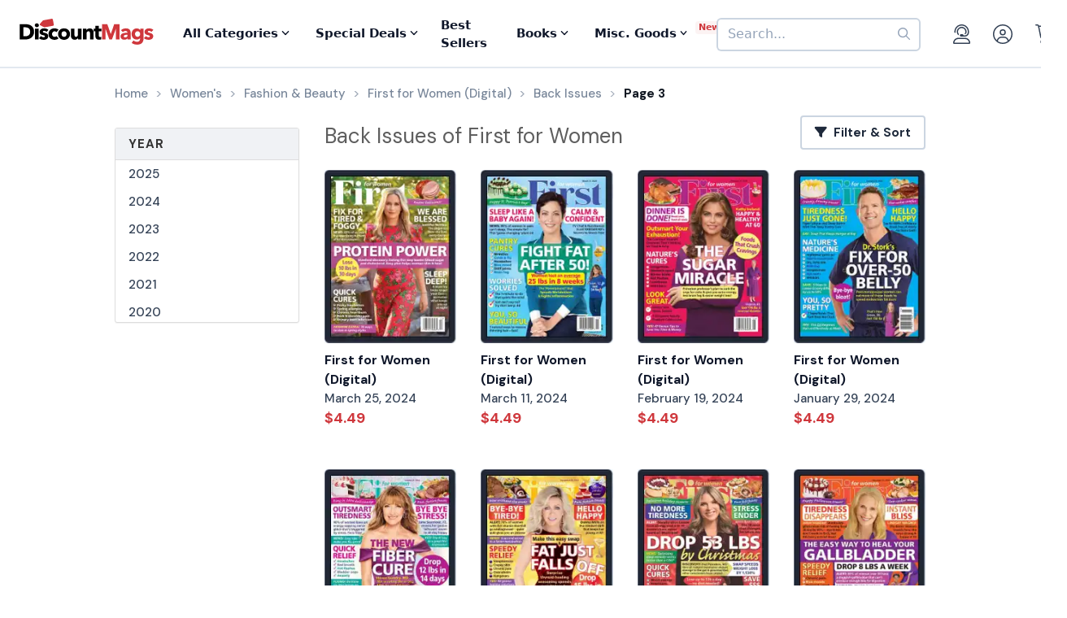

--- FILE ---
content_type: text/html; charset=UTF-8
request_url: https://www.discountmags.com/magazine/first-for-women-digital/back-issues?xPage=3&jssCart=d460a47cb41c822a5c52a3a52b69ebcf
body_size: 13109
content:
<!DOCTYPE html>
<html js-module="main" lang="en">
	<head>
        <script>
            document.write('<meta name="viewport" content="width=device-width' + (Math.min(screen.height, screen.width) <= 600 ? ', initial-scale=1, viewport-fit=cover' : '') + '">');
        </script>

                                                        		<meta charset="utf-8">
		<title>First for Women Back Issues - Digital - Page 3 - DiscountMags.com</title>

                    <meta http-equiv="content-language" content="en-US" />
            <link rel="alternate" hreflang="x-default" href="https://www.discountmags.com/magazine/first-for-women-digital/back-issues" />
        <link rel="alternate" hreflang="en-US" href="https://www.discountmags.com/magazine/first-for-women-digital/back-issues" />
        <link rel="alternate" hreflang="en-CA" href="https://www.discountmags.ca/magazine/first-for-women-digital/back-issues" />
        <link rel="alternate" hreflang="en-AU" href="https://www.discountmags.com/au/magazine/first-for-women-digital/back-issues" />
                    <link rel="canonical" href="https://www.discountmags.com/magazine/first-for-women-digital/back-issues" />
                        <link rel="prev" href="https://www.discountmags.com/magazine/first-for-women-digital/back-issues?xPage=2" />
                                    <link rel="next" href="https://www.discountmags.com/magazine/first-for-women-digital/back-issues?xPage=4" />
                    <meta name="description" content="Buy back issues of First for Women at DiscountMags.com">
                    <link rel="stylesheet" href="https://d3ochae1kou2ub.cloudfront.net/build/vendor.87e74c437b6cf3c43c3d.s.bundle.css?b931ddcbba1eab73adcf" integrity="sha384-BWNyeOQ0sXRy9K7axHWJhQFGjOul+I7p+yfoW2cc1deABMdWivXl+Few0gPI26qX" crossorigin="anonymous"/><link rel="stylesheet" href="https://d3ochae1kou2ub.cloudfront.net/build/app.a7923296fda562782385.s.bundle.css?b931ddcbba1eab73adcf" integrity="sha384-mCb/KVPZWiaopOUZKOuqY37uOiD7gsHWaPsqhwQKRF0j7YYGaD07RCoIp1icMKQ6" crossorigin="anonymous"/>                <!-- Google Fonts -->
        <link
            href="//fonts.googleapis.com/css?family=Raleway:400,700,600,500,300,200"
            rel="stylesheet"
            type="text/css"
        />
        <link
            href="https://fonts.googleapis.com/css2?family=DM+Sans:ital,wght@0,400;0,500;0,700;1,400;1,500;1,700&display=swap"
            rel="stylesheet"
        />

        <script type="text/javascript">
            if (navigator.userAgent.match(/IEMobile\/10\.0/) || navigator.userAgent.match(/MSIE 10.*Touch/)) {
                var msViewportStyle = document.createElement('style')
                msViewportStyle.appendChild(
                    document.createTextNode(
                        '@-ms-viewport{width:auto !important}'
                    )
                );
                document.querySelector('head').appendChild(msViewportStyle)
            }
        </script>

                    <script type="text/javascript">
    dataLayer = [{
        'jshop': 'legacy',
                'affiliate': {
            'username': '',
            'external_id': '0',
            'external_child_id': '0'
        },
        'visitor_state': 'OH',
        'page_type': 'back-issues',
        'google_tag_params': "",
        'power_review_product': {},
        'email': '',
        'email_hashes': null,
        'rokt_enabled': 1,
        'gaPropertyId': "UA-518340-1",
        'ga4MeasurementId': "G-X33HB42WYG",
        'ab_test_variant': null,
            }];


    function gtag(){dataLayer.push(arguments);}
</script>
<!-- Google Tag Manager -->
<script>(function(w,d,s,l,i){w[l]=w[l]||[];w[l].push({'gtm.start':
        new Date().getTime(),event:'gtm.js'});var f=d.getElementsByTagName(s)[0],
        j=d.createElement(s),dl=l!='dataLayer'?'&l='+l:'';j.async=true;j.src=
        'https://www.googletagmanager.com/gtm.js?id='+i+dl;f.parentNode.insertBefore(j,f);
})(window,document,'script','dataLayer','GTM-XNN6');</script>
<!-- End Google Tag Manager -->
<script src="https://www.googleoptimize.com/optimize.js?id=GTM-WLCTNBR"></script>                <!-- FontAwesome -->
        <script src="https://kit.fontawesome.com/a5bec034e6.js" crossorigin="anonymous"></script>


	</head>
	<body class="responsive" js-module="responsive" data-break-point="575">
                        <!-- Google Tag Manager (noscript) -->
<noscript><iframe src="https://www.googletagmanager.com/ns.html?id=GTM-XNN6"
height="0" width="0" style="display:none;visibility:hidden"></iframe></noscript>
<!-- End Google Tag Manager (noscript) -->
            <script>
    window.addEventListener('kustomerLoaded', function() {
        Kustomer.start({
            brandId: '5fa9975bd55c164c20ef9246'
        }, function () {
                            Kustomer.logout();
                    });
    });

    var script = document.createElement('script');
    script.src = 'https://cdn.kustomerapp.com/chat-web/widget.js';
    script.setAttribute('data-kustomer-api-key', 'eyJhbGciOiJIUzI1NiIsInR5cCI6IkpXVCJ9.[base64].iUwzdynuN4fLQqIVyNUgG8-VhtPQFCJWXqPCct234J4');
    window.document.body.appendChild(script);
</script>
                                                            <div id="fb-root" js-module="facebook" data-app-id="168179359313"></div>
                                                                                                        <div id="goolge-root" js-module="googleSignIn" data-client-id="517299437881.apps.googleusercontent.com"></div>
                                                        <div id="drawers" class="snap-drawers">
    <div class="snap-drawer snap-drawer-left" id="left-drawer">
    </div>
    <div class="snap-drawer snap-drawer-right" id="right-drawer">
    </div>
</div>
        <div id="viewport" js-module="responsive:fixFixed">
            <div id="outter-wrapper" class="snap-content" js-module="snapper" data-max-position="235" data-min-position="-235" data-secondary-element="#header">
                <div id="wrapper">
                                                <div js-module="reactComponent" data-component="Components.Navigation" data-props="{&quot;config&quot;:{&quot;site&quot;:{&quot;id&quot;:&quot;dm&quot;,&quot;autoRenew&quot;:{&quot;name&quot;:&quot;DiscountLock&quot;},&quot;baseUrl&quot;:&quot;https:\/\/www.discountmags.com&quot;},&quot;urlTemplates&quot;:{&quot;account&quot;:{&quot;autoRenewals&quot;:{&quot;list&quot;:&quot;\/my-account\/discountlock&quot;}}}},&quot;country&quot;:&quot;US&quot;,&quot;homeUrl&quot;:&quot;https:\/\/www.discountmags.com\/&quot;,&quot;cartUrl&quot;:&quot;https:\/\/www.discountmags.com\/cart&quot;,&quot;cartCount&quot;:0,&quot;user&quot;:null,&quot;categories&quot;:[{&quot;id&quot;:&quot;3&quot;,&quot;slug&quot;:&quot;animals-and-pets&quot;,&quot;name&quot;:&quot;Animals &amp; Pets&quot;,&quot;description&quot;:&quot;&quot;,&quot;image&quot;:&quot;&quot;,&quot;icon&quot;:&quot;dog-leashed&quot;,&quot;href&quot;:&quot;https:\/\/www.discountmags.com\/categories\/animals-and-pets&quot;},{&quot;id&quot;:&quot;4&quot;,&quot;slug&quot;:&quot;auto-and-cycles&quot;,&quot;name&quot;:&quot;Auto &amp; Cycles&quot;,&quot;description&quot;:&quot;&quot;,&quot;image&quot;:&quot;&quot;,&quot;icon&quot;:&quot;car&quot;,&quot;href&quot;:&quot;https:\/\/www.discountmags.com\/categories\/auto-and-cycles&quot;},{&quot;id&quot;:&quot;22254&quot;,&quot;slug&quot;:&quot;books&quot;,&quot;name&quot;:&quot;Books&quot;,&quot;description&quot;:&quot;&quot;,&quot;image&quot;:&quot;&quot;,&quot;icon&quot;:&quot;books&quot;,&quot;href&quot;:&quot;https:\/\/www.discountmags.com\/categories\/books&quot;},{&quot;id&quot;:&quot;6&quot;,&quot;slug&quot;:&quot;business-and-finance&quot;,&quot;name&quot;:&quot;Business &amp; Finance&quot;,&quot;description&quot;:&quot;&quot;,&quot;image&quot;:&quot;&quot;,&quot;icon&quot;:&quot;suitcase&quot;,&quot;href&quot;:&quot;https:\/\/www.discountmags.com\/categories\/business-and-finance&quot;},{&quot;id&quot;:&quot;7&quot;,&quot;slug&quot;:&quot;childrens&quot;,&quot;name&quot;:&quot;Children's&quot;,&quot;description&quot;:&quot;&quot;,&quot;image&quot;:&quot;&quot;,&quot;icon&quot;:&quot;child-reaching&quot;,&quot;href&quot;:&quot;https:\/\/www.discountmags.com\/categories\/childrens&quot;},{&quot;id&quot;:&quot;51&quot;,&quot;slug&quot;:&quot;comics-and-cartoons&quot;,&quot;name&quot;:&quot;Comics &amp; Cartoons&quot;,&quot;description&quot;:&quot;&quot;,&quot;image&quot;:&quot;&quot;,&quot;icon&quot;:&quot;puzzle-piece&quot;,&quot;href&quot;:&quot;https:\/\/www.discountmags.com\/categories\/comics-and-cartoons&quot;},{&quot;id&quot;:&quot;8&quot;,&quot;slug&quot;:&quot;computer-and-electronic&quot;,&quot;name&quot;:&quot;Computer &amp; Electronic&quot;,&quot;description&quot;:&quot;&quot;,&quot;image&quot;:&quot;&quot;,&quot;icon&quot;:&quot;computer&quot;,&quot;href&quot;:&quot;https:\/\/www.discountmags.com\/categories\/computer-and-electronic&quot;},{&quot;id&quot;:&quot;17281&quot;,&quot;slug&quot;:&quot;digital\/deals&quot;,&quot;name&quot;:&quot;Digital Magazine Deals&quot;,&quot;description&quot;:&quot;&quot;,&quot;image&quot;:&quot;&quot;,&quot;icon&quot;:&quot;tags&quot;,&quot;href&quot;:&quot;https:\/\/www.discountmags.com\/categories\/digital\/deals&quot;},{&quot;id&quot;:&quot;15956&quot;,&quot;slug&quot;:&quot;digital&quot;,&quot;name&quot;:&quot;Digital Magazine Subscriptions&quot;,&quot;description&quot;:&quot;&quot;,&quot;image&quot;:&quot;&quot;,&quot;icon&quot;:&quot;laptop-mobile&quot;,&quot;href&quot;:&quot;https:\/\/www.discountmags.com\/categories\/digital&quot;},{&quot;id&quot;:&quot;100&quot;,&quot;slug&quot;:&quot;education&quot;,&quot;name&quot;:&quot;Education&quot;,&quot;description&quot;:&quot;&quot;,&quot;image&quot;:&quot;&quot;,&quot;icon&quot;:&quot;building-columns&quot;,&quot;href&quot;:&quot;https:\/\/www.discountmags.com\/categories\/education&quot;},{&quot;id&quot;:&quot;10&quot;,&quot;slug&quot;:&quot;entertainment-and-tv&quot;,&quot;name&quot;:&quot;Entertainment &amp; TV&quot;,&quot;description&quot;:&quot;&quot;,&quot;image&quot;:&quot;&quot;,&quot;icon&quot;:&quot;tv-music&quot;,&quot;href&quot;:&quot;https:\/\/www.discountmags.com\/categories\/entertainment-and-tv&quot;},{&quot;id&quot;:&quot;91&quot;,&quot;slug&quot;:&quot;ethnic&quot;,&quot;name&quot;:&quot;Ethnic&quot;,&quot;description&quot;:&quot;&quot;,&quot;image&quot;:&quot;&quot;,&quot;icon&quot;:&quot;globe-stand&quot;,&quot;href&quot;:&quot;https:\/\/www.discountmags.com\/categories\/ethnic&quot;},{&quot;id&quot;:&quot;11&quot;,&quot;slug&quot;:&quot;family-and-parenting&quot;,&quot;name&quot;:&quot;Family &amp; Parenting&quot;,&quot;description&quot;:&quot;&quot;,&quot;image&quot;:&quot;&quot;,&quot;icon&quot;:&quot;family&quot;,&quot;href&quot;:&quot;https:\/\/www.discountmags.com\/categories\/family-and-parenting&quot;},{&quot;id&quot;:&quot;12&quot;,&quot;slug&quot;:&quot;food-and-beverage&quot;,&quot;name&quot;:&quot;Food &amp; Beverage&quot;,&quot;description&quot;:&quot;&quot;,&quot;image&quot;:&quot;&quot;,&quot;icon&quot;:&quot;utensils&quot;,&quot;href&quot;:&quot;https:\/\/www.discountmags.com\/categories\/food-and-beverage&quot;},{&quot;id&quot;:&quot;30&quot;,&quot;slug&quot;:&quot;general-interest&quot;,&quot;name&quot;:&quot;General Interest&quot;,&quot;description&quot;:&quot;&quot;,&quot;image&quot;:&quot;&quot;,&quot;icon&quot;:&quot;dot-circle&quot;,&quot;href&quot;:&quot;https:\/\/www.discountmags.com\/categories\/general-interest&quot;},{&quot;id&quot;:&quot;27&quot;,&quot;slug&quot;:&quot;health-and-fitness&quot;,&quot;name&quot;:&quot;Health &amp; Fitness&quot;,&quot;description&quot;:&quot;&quot;,&quot;image&quot;:&quot;&quot;,&quot;icon&quot;:&quot;person-running&quot;,&quot;href&quot;:&quot;https:\/\/www.discountmags.com\/categories\/health-and-fitness&quot;},{&quot;id&quot;:&quot;13&quot;,&quot;slug&quot;:&quot;hobbies-and-games&quot;,&quot;name&quot;:&quot;Hobbies &amp; Games&quot;,&quot;description&quot;:&quot;&quot;,&quot;image&quot;:&quot;&quot;,&quot;icon&quot;:&quot;dice&quot;,&quot;href&quot;:&quot;https:\/\/www.discountmags.com\/categories\/hobbies-and-games&quot;},{&quot;id&quot;:&quot;14&quot;,&quot;slug&quot;:&quot;home-and-garden&quot;,&quot;name&quot;:&quot;Home &amp; Garden&quot;,&quot;description&quot;:&quot;&quot;,&quot;image&quot;:&quot;&quot;,&quot;icon&quot;:&quot;house-chimney&quot;,&quot;href&quot;:&quot;https:\/\/www.discountmags.com\/categories\/home-and-garden&quot;},{&quot;id&quot;:&quot;26&quot;,&quot;slug&quot;:&quot;hunting-and-fishing&quot;,&quot;name&quot;:&quot;Hunting &amp; Fishing&quot;,&quot;description&quot;:&quot;&quot;,&quot;image&quot;:&quot;&quot;,&quot;icon&quot;:&quot;fishing-rod&quot;,&quot;href&quot;:&quot;https:\/\/www.discountmags.com\/categories\/hunting-and-fishing&quot;},{&quot;id&quot;:&quot;8984&quot;,&quot;slug&quot;:&quot;international&quot;,&quot;name&quot;:&quot;International&quot;,&quot;description&quot;:&quot;&quot;,&quot;image&quot;:&quot;&quot;,&quot;icon&quot;:&quot;earth-europe&quot;,&quot;href&quot;:&quot;https:\/\/www.discountmags.com\/categories\/international&quot;},{&quot;id&quot;:&quot;15&quot;,&quot;slug&quot;:&quot;lifestyle-and-culture&quot;,&quot;name&quot;:&quot;Lifestyle &amp; Culture&quot;,&quot;description&quot;:&quot;&quot;,&quot;image&quot;:&quot;&quot;,&quot;icon&quot;:&quot;pot-food&quot;,&quot;href&quot;:&quot;https:\/\/www.discountmags.com\/categories\/lifestyle-and-culture&quot;},{&quot;id&quot;:&quot;43&quot;,&quot;slug&quot;:&quot;local-and-regional&quot;,&quot;name&quot;:&quot;Local &amp; Regional&quot;,&quot;description&quot;:&quot;&quot;,&quot;image&quot;:&quot;&quot;,&quot;icon&quot;:&quot;location-dot&quot;,&quot;href&quot;:&quot;https:\/\/www.discountmags.com\/categories\/local-and-regional&quot;},{&quot;id&quot;:&quot;17&quot;,&quot;slug&quot;:&quot;mens&quot;,&quot;name&quot;:&quot;Men's&quot;,&quot;description&quot;:&quot;&quot;,&quot;image&quot;:&quot;&quot;,&quot;icon&quot;:&quot;person&quot;,&quot;href&quot;:&quot;https:\/\/www.discountmags.com\/categories\/mens&quot;},{&quot;id&quot;:&quot;24303&quot;,&quot;slug&quot;:&quot;miscellaneous-goods&quot;,&quot;name&quot;:&quot;Miscellaneous Goods&quot;,&quot;description&quot;:&quot;&quot;,&quot;image&quot;:&quot;&quot;,&quot;icon&quot;:&quot;&quot;,&quot;href&quot;:&quot;https:\/\/www.discountmags.com\/categories\/miscellaneous-goods&quot;},{&quot;id&quot;:&quot;19&quot;,&quot;slug&quot;:&quot;news-and-politics&quot;,&quot;name&quot;:&quot;News &amp; Politics&quot;,&quot;description&quot;:&quot;&quot;,&quot;image&quot;:&quot;&quot;,&quot;icon&quot;:&quot;newspaper&quot;,&quot;href&quot;:&quot;https:\/\/www.discountmags.com\/categories\/news-and-politics&quot;},{&quot;id&quot;:&quot;60&quot;,&quot;slug&quot;:&quot;profession-related&quot;,&quot;name&quot;:&quot;Profession Related&quot;,&quot;description&quot;:&quot;&quot;,&quot;image&quot;:&quot;&quot;,&quot;icon&quot;:&quot;user-tie&quot;,&quot;href&quot;:&quot;https:\/\/www.discountmags.com\/categories\/profession-related&quot;},{&quot;id&quot;:&quot;36&quot;,&quot;slug&quot;:&quot;religion-and-spirituality&quot;,&quot;name&quot;:&quot;Religion &amp; Spirituality&quot;,&quot;description&quot;:&quot;&quot;,&quot;image&quot;:&quot;&quot;,&quot;icon&quot;:&quot;hands-praying&quot;,&quot;href&quot;:&quot;https:\/\/www.discountmags.com\/categories\/religion-and-spirituality&quot;},{&quot;id&quot;:&quot;21&quot;,&quot;slug&quot;:&quot;science-and-nature&quot;,&quot;name&quot;:&quot;Science &amp; Nature&quot;,&quot;description&quot;:&quot;&quot;,&quot;image&quot;:&quot;&quot;,&quot;icon&quot;:&quot;microscope&quot;,&quot;href&quot;:&quot;https:\/\/www.discountmags.com\/categories\/science-and-nature&quot;},{&quot;id&quot;:&quot;22&quot;,&quot;slug&quot;:&quot;sports-and-recreation&quot;,&quot;name&quot;:&quot;Sports &amp; Recreation&quot;,&quot;description&quot;:&quot;&quot;,&quot;image&quot;:&quot;&quot;,&quot;icon&quot;:&quot;tennis-ball&quot;,&quot;href&quot;:&quot;https:\/\/www.discountmags.com\/categories\/sports-and-recreation&quot;},{&quot;id&quot;:&quot;23&quot;,&quot;slug&quot;:&quot;teen&quot;,&quot;name&quot;:&quot;Teen&quot;,&quot;description&quot;:&quot;&quot;,&quot;image&quot;:&quot;&quot;,&quot;icon&quot;:&quot;child&quot;,&quot;href&quot;:&quot;https:\/\/www.discountmags.com\/categories\/teen&quot;},{&quot;id&quot;:&quot;24&quot;,&quot;slug&quot;:&quot;travel-and-leisure&quot;,&quot;name&quot;:&quot;Travel &amp; Leisure&quot;,&quot;description&quot;:&quot;&quot;,&quot;image&quot;:&quot;&quot;,&quot;icon&quot;:&quot;plane&quot;,&quot;href&quot;:&quot;https:\/\/www.discountmags.com\/categories\/travel-and-leisure&quot;},{&quot;id&quot;:&quot;65&quot;,&quot;slug&quot;:&quot;bundles&quot;,&quot;name&quot;:&quot;Value Bundles&quot;,&quot;description&quot;:&quot;&quot;,&quot;image&quot;:&quot;&quot;,&quot;icon&quot;:&quot;dollar-sign&quot;,&quot;href&quot;:&quot;https:\/\/www.discountmags.com\/categories\/bundles&quot;},{&quot;id&quot;:&quot;25&quot;,&quot;slug&quot;:&quot;womens&quot;,&quot;name&quot;:&quot;Women's&quot;,&quot;description&quot;:&quot;&quot;,&quot;image&quot;:&quot;&quot;,&quot;icon&quot;:&quot;person-dress-simple&quot;,&quot;href&quot;:&quot;https:\/\/www.discountmags.com\/categories\/womens&quot;}],&quot;featuredCategories&quot;:[{&quot;id&quot;:&quot;4&quot;,&quot;slug&quot;:&quot;auto-and-cycles&quot;,&quot;name&quot;:&quot;Auto &amp; Cycles&quot;,&quot;description&quot;:&quot;&quot;,&quot;image&quot;:&quot;&quot;,&quot;icon&quot;:&quot;car&quot;,&quot;href&quot;:&quot;https:\/\/www.discountmags.com\/categories\/auto-and-cycles&quot;},{&quot;id&quot;:&quot;6&quot;,&quot;slug&quot;:&quot;business-and-finance&quot;,&quot;name&quot;:&quot;Business &amp; Finance&quot;,&quot;description&quot;:&quot;&quot;,&quot;image&quot;:&quot;&quot;,&quot;icon&quot;:&quot;suitcase&quot;,&quot;href&quot;:&quot;https:\/\/www.discountmags.com\/categories\/business-and-finance&quot;},{&quot;id&quot;:&quot;7&quot;,&quot;slug&quot;:&quot;childrens&quot;,&quot;name&quot;:&quot;Children's&quot;,&quot;description&quot;:&quot;&quot;,&quot;image&quot;:&quot;&quot;,&quot;icon&quot;:&quot;child-reaching&quot;,&quot;href&quot;:&quot;https:\/\/www.discountmags.com\/categories\/childrens&quot;},{&quot;id&quot;:&quot;8&quot;,&quot;slug&quot;:&quot;computer-and-electronic&quot;,&quot;name&quot;:&quot;Computer &amp; Electronic&quot;,&quot;description&quot;:&quot;&quot;,&quot;image&quot;:&quot;&quot;,&quot;icon&quot;:&quot;computer&quot;,&quot;href&quot;:&quot;https:\/\/www.discountmags.com\/categories\/computer-and-electronic&quot;},{&quot;id&quot;:&quot;10&quot;,&quot;slug&quot;:&quot;entertainment-and-tv&quot;,&quot;name&quot;:&quot;Entertainment &amp; TV&quot;,&quot;description&quot;:&quot;&quot;,&quot;image&quot;:&quot;&quot;,&quot;icon&quot;:&quot;tv-music&quot;,&quot;href&quot;:&quot;https:\/\/www.discountmags.com\/categories\/entertainment-and-tv&quot;},{&quot;id&quot;:&quot;11&quot;,&quot;slug&quot;:&quot;family-and-parenting&quot;,&quot;name&quot;:&quot;Family &amp; Parenting&quot;,&quot;description&quot;:&quot;&quot;,&quot;image&quot;:&quot;&quot;,&quot;icon&quot;:&quot;family&quot;,&quot;href&quot;:&quot;https:\/\/www.discountmags.com\/categories\/family-and-parenting&quot;},{&quot;id&quot;:&quot;12&quot;,&quot;slug&quot;:&quot;food-and-beverage&quot;,&quot;name&quot;:&quot;Food &amp; Beverage&quot;,&quot;description&quot;:&quot;&quot;,&quot;image&quot;:&quot;&quot;,&quot;icon&quot;:&quot;utensils&quot;,&quot;href&quot;:&quot;https:\/\/www.discountmags.com\/categories\/food-and-beverage&quot;},{&quot;id&quot;:&quot;27&quot;,&quot;slug&quot;:&quot;health-and-fitness&quot;,&quot;name&quot;:&quot;Health &amp; Fitness&quot;,&quot;description&quot;:&quot;&quot;,&quot;image&quot;:&quot;&quot;,&quot;icon&quot;:&quot;person-running&quot;,&quot;href&quot;:&quot;https:\/\/www.discountmags.com\/categories\/health-and-fitness&quot;},{&quot;id&quot;:&quot;14&quot;,&quot;slug&quot;:&quot;home-and-garden&quot;,&quot;name&quot;:&quot;Home &amp; Garden&quot;,&quot;description&quot;:&quot;&quot;,&quot;image&quot;:&quot;&quot;,&quot;icon&quot;:&quot;house-chimney&quot;,&quot;href&quot;:&quot;https:\/\/www.discountmags.com\/categories\/home-and-garden&quot;},{&quot;id&quot;:&quot;17&quot;,&quot;slug&quot;:&quot;mens&quot;,&quot;name&quot;:&quot;Men's&quot;,&quot;description&quot;:&quot;&quot;,&quot;image&quot;:&quot;&quot;,&quot;icon&quot;:&quot;person&quot;,&quot;href&quot;:&quot;https:\/\/www.discountmags.com\/categories\/mens&quot;},{&quot;id&quot;:&quot;19&quot;,&quot;slug&quot;:&quot;news-and-politics&quot;,&quot;name&quot;:&quot;News &amp; Politics&quot;,&quot;description&quot;:&quot;&quot;,&quot;image&quot;:&quot;&quot;,&quot;icon&quot;:&quot;newspaper&quot;,&quot;href&quot;:&quot;https:\/\/www.discountmags.com\/categories\/news-and-politics&quot;},{&quot;id&quot;:&quot;21&quot;,&quot;slug&quot;:&quot;science-and-nature&quot;,&quot;name&quot;:&quot;Science &amp; Nature&quot;,&quot;description&quot;:&quot;&quot;,&quot;image&quot;:&quot;&quot;,&quot;icon&quot;:&quot;microscope&quot;,&quot;href&quot;:&quot;https:\/\/www.discountmags.com\/categories\/science-and-nature&quot;},{&quot;id&quot;:&quot;22&quot;,&quot;slug&quot;:&quot;sports-and-recreation&quot;,&quot;name&quot;:&quot;Sports &amp; Recreation&quot;,&quot;description&quot;:&quot;&quot;,&quot;image&quot;:&quot;&quot;,&quot;icon&quot;:&quot;tennis-ball&quot;,&quot;href&quot;:&quot;https:\/\/www.discountmags.com\/categories\/sports-and-recreation&quot;},{&quot;id&quot;:&quot;24&quot;,&quot;slug&quot;:&quot;travel-and-leisure&quot;,&quot;name&quot;:&quot;Travel &amp; Leisure&quot;,&quot;description&quot;:&quot;&quot;,&quot;image&quot;:&quot;&quot;,&quot;icon&quot;:&quot;plane&quot;,&quot;href&quot;:&quot;https:\/\/www.discountmags.com\/categories\/travel-and-leisure&quot;},{&quot;id&quot;:&quot;65&quot;,&quot;slug&quot;:&quot;bundles&quot;,&quot;name&quot;:&quot;Value Bundles&quot;,&quot;description&quot;:&quot;&quot;,&quot;image&quot;:&quot;&quot;,&quot;icon&quot;:&quot;dollar-sign&quot;,&quot;href&quot;:&quot;https:\/\/www.discountmags.com\/categories\/bundles&quot;},{&quot;id&quot;:&quot;25&quot;,&quot;slug&quot;:&quot;womens&quot;,&quot;name&quot;:&quot;Women's&quot;,&quot;description&quot;:&quot;&quot;,&quot;image&quot;:&quot;&quot;,&quot;icon&quot;:&quot;person-dress-simple&quot;,&quot;href&quot;:&quot;https:\/\/www.discountmags.com\/categories\/womens&quot;}],&quot;booksCategories&quot;:[{&quot;id&quot;:&quot;22269&quot;,&quot;slug&quot;:&quot;antiques-and-collectibles-books&quot;,&quot;name&quot;:&quot;Antiques &amp; Collectibles&quot;,&quot;description&quot;:&quot;&quot;,&quot;image&quot;:&quot;&quot;,&quot;icon&quot;:&quot;scroll-old&quot;,&quot;href&quot;:&quot;https:\/\/www.discountmags.com\/categories\/antiques-and-collectibles-books&quot;},{&quot;id&quot;:&quot;22270&quot;,&quot;slug&quot;:&quot;architecture-books&quot;,&quot;name&quot;:&quot;Architecture&quot;,&quot;description&quot;:&quot;&quot;,&quot;image&quot;:&quot;&quot;,&quot;icon&quot;:&quot;monument&quot;,&quot;href&quot;:&quot;https:\/\/www.discountmags.com\/categories\/architecture-books&quot;},{&quot;id&quot;:&quot;22271&quot;,&quot;slug&quot;:&quot;art-books&quot;,&quot;name&quot;:&quot;Art&quot;,&quot;description&quot;:&quot;&quot;,&quot;image&quot;:&quot;&quot;,&quot;icon&quot;:&quot;paint-brush-alt&quot;,&quot;href&quot;:&quot;https:\/\/www.discountmags.com\/categories\/art-books&quot;},{&quot;id&quot;:&quot;22272&quot;,&quot;slug&quot;:&quot;bibles&quot;,&quot;name&quot;:&quot;Bibles&quot;,&quot;description&quot;:&quot;&quot;,&quot;image&quot;:&quot;&quot;,&quot;icon&quot;:&quot;bible&quot;,&quot;href&quot;:&quot;https:\/\/www.discountmags.com\/categories\/bibles&quot;},{&quot;id&quot;:&quot;22273&quot;,&quot;slug&quot;:&quot;biography-and-autobiography-books&quot;,&quot;name&quot;:&quot;Biography &amp; Autobiography&quot;,&quot;description&quot;:&quot;&quot;,&quot;image&quot;:&quot;&quot;,&quot;icon&quot;:&quot;book-user&quot;,&quot;href&quot;:&quot;https:\/\/www.discountmags.com\/categories\/biography-and-autobiography-books&quot;},{&quot;id&quot;:&quot;22303&quot;,&quot;slug&quot;:&quot;body-mind-and-spirit-books&quot;,&quot;name&quot;:&quot;Body, Mind &amp; Spirit&quot;,&quot;description&quot;:&quot;&quot;,&quot;image&quot;:&quot;&quot;,&quot;icon&quot;:&quot;spa&quot;,&quot;href&quot;:&quot;https:\/\/www.discountmags.com\/categories\/body-mind-and-spirit-books&quot;},{&quot;id&quot;:&quot;22274&quot;,&quot;slug&quot;:&quot;business-and-economics-books&quot;,&quot;name&quot;:&quot;Business &amp; Economics&quot;,&quot;description&quot;:&quot;&quot;,&quot;image&quot;:&quot;&quot;,&quot;icon&quot;:&quot;user-chart&quot;,&quot;href&quot;:&quot;https:\/\/www.discountmags.com\/categories\/business-and-economics-books&quot;},{&quot;id&quot;:&quot;22275&quot;,&quot;slug&quot;:&quot;comics-and-graphic-novels&quot;,&quot;name&quot;:&quot;Comics &amp; Graphic Novels&quot;,&quot;description&quot;:&quot;&quot;,&quot;image&quot;:&quot;&quot;,&quot;icon&quot;:&quot;galaxy&quot;,&quot;href&quot;:&quot;https:\/\/www.discountmags.com\/categories\/comics-and-graphic-novels&quot;},{&quot;id&quot;:&quot;22277&quot;,&quot;slug&quot;:&quot;computers-books&quot;,&quot;name&quot;:&quot;Computers&quot;,&quot;description&quot;:&quot;&quot;,&quot;image&quot;:&quot;&quot;,&quot;icon&quot;:&quot;laptop&quot;,&quot;href&quot;:&quot;https:\/\/www.discountmags.com\/categories\/computers-books&quot;},{&quot;id&quot;:&quot;22276&quot;,&quot;slug&quot;:&quot;cooking-books&quot;,&quot;name&quot;:&quot;Cooking&quot;,&quot;description&quot;:&quot;&quot;,&quot;image&quot;:&quot;&quot;,&quot;icon&quot;:&quot;utensils&quot;,&quot;href&quot;:&quot;https:\/\/www.discountmags.com\/categories\/cooking-books&quot;},{&quot;id&quot;:&quot;22278&quot;,&quot;slug&quot;:&quot;crafts-and-hobbies-books&quot;,&quot;name&quot;:&quot;Crafts &amp; Hobbies&quot;,&quot;description&quot;:&quot;&quot;,&quot;image&quot;:&quot;&quot;,&quot;icon&quot;:&quot;palette&quot;,&quot;href&quot;:&quot;https:\/\/www.discountmags.com\/categories\/crafts-and-hobbies-books&quot;},{&quot;id&quot;:&quot;22279&quot;,&quot;slug&quot;:&quot;design-books&quot;,&quot;name&quot;:&quot;Design&quot;,&quot;description&quot;:&quot;&quot;,&quot;image&quot;:&quot;&quot;,&quot;icon&quot;:&quot;pencil-paintbrush&quot;,&quot;href&quot;:&quot;https:\/\/www.discountmags.com\/categories\/design-books&quot;},{&quot;id&quot;:&quot;22280&quot;,&quot;slug&quot;:&quot;drama-books&quot;,&quot;name&quot;:&quot;Drama&quot;,&quot;description&quot;:&quot;&quot;,&quot;image&quot;:&quot;&quot;,&quot;icon&quot;:&quot;camera-movie&quot;,&quot;href&quot;:&quot;https:\/\/www.discountmags.com\/categories\/drama-books&quot;},{&quot;id&quot;:&quot;22281&quot;,&quot;slug&quot;:&quot;education-books&quot;,&quot;name&quot;:&quot;Education&quot;,&quot;description&quot;:&quot;&quot;,&quot;image&quot;:&quot;&quot;,&quot;icon&quot;:&quot;chalkboard-teacher&quot;,&quot;href&quot;:&quot;https:\/\/www.discountmags.com\/categories\/education-books&quot;},{&quot;id&quot;:&quot;22282&quot;,&quot;slug&quot;:&quot;family-and-relationships-books&quot;,&quot;name&quot;:&quot;Family &amp; Relationships&quot;,&quot;description&quot;:&quot;&quot;,&quot;image&quot;:&quot;&quot;,&quot;icon&quot;:&quot;people-arrows&quot;,&quot;href&quot;:&quot;https:\/\/www.discountmags.com\/categories\/family-and-relationships-books&quot;},{&quot;id&quot;:&quot;22283&quot;,&quot;slug&quot;:&quot;fiction-books&quot;,&quot;name&quot;:&quot;Fiction&quot;,&quot;description&quot;:&quot;&quot;,&quot;image&quot;:&quot;&quot;,&quot;icon&quot;:&quot;user-visor&quot;,&quot;href&quot;:&quot;https:\/\/www.discountmags.com\/categories\/fiction-books&quot;},{&quot;id&quot;:&quot;22284&quot;,&quot;slug&quot;:&quot;foreign-language-study-books&quot;,&quot;name&quot;:&quot;Foreign Language Study&quot;,&quot;description&quot;:&quot;&quot;,&quot;image&quot;:&quot;&quot;,&quot;icon&quot;:&quot;globe-stand&quot;,&quot;href&quot;:&quot;https:\/\/www.discountmags.com\/categories\/foreign-language-study-books&quot;},{&quot;id&quot;:&quot;22285&quot;,&quot;slug&quot;:&quot;games-and-activities-books&quot;,&quot;name&quot;:&quot;Games &amp; Activities&quot;,&quot;description&quot;:&quot;&quot;,&quot;image&quot;:&quot;&quot;,&quot;icon&quot;:&quot;game-board&quot;,&quot;href&quot;:&quot;https:\/\/www.discountmags.com\/categories\/games-and-activities-books&quot;},{&quot;id&quot;:&quot;22286&quot;,&quot;slug&quot;:&quot;gardening-books&quot;,&quot;name&quot;:&quot;Gardening&quot;,&quot;description&quot;:&quot;&quot;,&quot;image&quot;:&quot;&quot;,&quot;icon&quot;:&quot;seedling&quot;,&quot;href&quot;:&quot;https:\/\/www.discountmags.com\/categories\/gardening-books&quot;},{&quot;id&quot;:&quot;22287&quot;,&quot;slug&quot;:&quot;health-and-fitness-books&quot;,&quot;name&quot;:&quot;Health &amp; Fitness&quot;,&quot;description&quot;:&quot;&quot;,&quot;image&quot;:&quot;&quot;,&quot;icon&quot;:&quot;heartbeat&quot;,&quot;href&quot;:&quot;https:\/\/www.discountmags.com\/categories\/health-and-fitness-books&quot;},{&quot;id&quot;:&quot;22288&quot;,&quot;slug&quot;:&quot;history-books&quot;,&quot;name&quot;:&quot;History&quot;,&quot;description&quot;:&quot;&quot;,&quot;image&quot;:&quot;&quot;,&quot;icon&quot;:&quot;history&quot;,&quot;href&quot;:&quot;https:\/\/www.discountmags.com\/categories\/history-books&quot;},{&quot;id&quot;:&quot;22289&quot;,&quot;slug&quot;:&quot;house-and-home-books&quot;,&quot;name&quot;:&quot;House &amp; Home&quot;,&quot;description&quot;:&quot;&quot;,&quot;image&quot;:&quot;&quot;,&quot;icon&quot;:&quot;house&quot;,&quot;href&quot;:&quot;https:\/\/www.discountmags.com\/categories\/house-and-home-books&quot;},{&quot;id&quot;:&quot;22290&quot;,&quot;slug&quot;:&quot;humor-books&quot;,&quot;name&quot;:&quot;Humor&quot;,&quot;description&quot;:&quot;&quot;,&quot;image&quot;:&quot;&quot;,&quot;icon&quot;:&quot;laugh-squint&quot;,&quot;href&quot;:&quot;https:\/\/www.discountmags.com\/categories\/humor-books&quot;},{&quot;id&quot;:&quot;22292&quot;,&quot;slug&quot;:&quot;juvenile-fiction-books&quot;,&quot;name&quot;:&quot;Juvenile Fiction&quot;,&quot;description&quot;:&quot;&quot;,&quot;image&quot;:&quot;&quot;,&quot;icon&quot;:&quot;puzzle-piece&quot;,&quot;href&quot;:&quot;https:\/\/www.discountmags.com\/categories\/juvenile-fiction-books&quot;},{&quot;id&quot;:&quot;22291&quot;,&quot;slug&quot;:&quot;juvenile-nonfiction-books&quot;,&quot;name&quot;:&quot;Juvenile Nonfiction&quot;,&quot;description&quot;:&quot;&quot;,&quot;image&quot;:&quot;&quot;,&quot;icon&quot;:&quot;book-open&quot;,&quot;href&quot;:&quot;https:\/\/www.discountmags.com\/categories\/juvenile-nonfiction-books&quot;},{&quot;id&quot;:&quot;22293&quot;,&quot;slug&quot;:&quot;language-arts-and-disciplines-books&quot;,&quot;name&quot;:&quot;Language Arts &amp; Disciplines&quot;,&quot;description&quot;:&quot;&quot;,&quot;image&quot;:&quot;&quot;,&quot;icon&quot;:&quot;podium&quot;,&quot;href&quot;:&quot;https:\/\/www.discountmags.com\/categories\/language-arts-and-disciplines-books&quot;},{&quot;id&quot;:&quot;22294&quot;,&quot;slug&quot;:&quot;law-books&quot;,&quot;name&quot;:&quot;Law&quot;,&quot;description&quot;:&quot;&quot;,&quot;image&quot;:&quot;&quot;,&quot;icon&quot;:&quot;gavel&quot;,&quot;href&quot;:&quot;https:\/\/www.discountmags.com\/categories\/law-books&quot;},{&quot;id&quot;:&quot;22295&quot;,&quot;slug&quot;:&quot;literary-collections&quot;,&quot;name&quot;:&quot;Literary Collections&quot;,&quot;description&quot;:&quot;&quot;,&quot;image&quot;:&quot;&quot;,&quot;icon&quot;:&quot;books&quot;,&quot;href&quot;:&quot;https:\/\/www.discountmags.com\/categories\/literary-collections&quot;},{&quot;id&quot;:&quot;22296&quot;,&quot;slug&quot;:&quot;literary-criticism-books&quot;,&quot;name&quot;:&quot;Literary Criticism&quot;,&quot;description&quot;:&quot;&quot;,&quot;image&quot;:&quot;&quot;,&quot;icon&quot;:&quot;circle-notch&quot;,&quot;href&quot;:&quot;https:\/\/www.discountmags.com\/categories\/literary-criticism-books&quot;},{&quot;id&quot;:&quot;24509&quot;,&quot;slug&quot;:&quot;maps-and-atlases&quot;,&quot;name&quot;:&quot;Maps &amp; Atlases&quot;,&quot;description&quot;:&quot;&quot;,&quot;image&quot;:&quot;&quot;,&quot;icon&quot;:&quot;map&quot;,&quot;href&quot;:&quot;https:\/\/www.discountmags.com\/categories\/maps-and-atlases&quot;},{&quot;id&quot;:&quot;22297&quot;,&quot;slug&quot;:&quot;mathematics-books&quot;,&quot;name&quot;:&quot;Mathematics&quot;,&quot;description&quot;:&quot;&quot;,&quot;image&quot;:&quot;&quot;,&quot;icon&quot;:&quot;square-root-alt&quot;,&quot;href&quot;:&quot;https:\/\/www.discountmags.com\/categories\/mathematics-books&quot;},{&quot;id&quot;:&quot;22298&quot;,&quot;slug&quot;:&quot;medical-books&quot;,&quot;name&quot;:&quot;Medical&quot;,&quot;description&quot;:&quot;&quot;,&quot;image&quot;:&quot;&quot;,&quot;icon&quot;:&quot;notes-medical&quot;,&quot;href&quot;:&quot;https:\/\/www.discountmags.com\/categories\/medical-books&quot;},{&quot;id&quot;:&quot;22300&quot;,&quot;slug&quot;:&quot;music-books&quot;,&quot;name&quot;:&quot;Music&quot;,&quot;description&quot;:&quot;&quot;,&quot;image&quot;:&quot;&quot;,&quot;icon&quot;:&quot;music&quot;,&quot;href&quot;:&quot;https:\/\/www.discountmags.com\/categories\/music-books&quot;},{&quot;id&quot;:&quot;22301&quot;,&quot;slug&quot;:&quot;nature-books&quot;,&quot;name&quot;:&quot;Nature&quot;,&quot;description&quot;:&quot;&quot;,&quot;image&quot;:&quot;&quot;,&quot;icon&quot;:&quot;tree-alt&quot;,&quot;href&quot;:&quot;https:\/\/www.discountmags.com\/categories\/nature-books&quot;},{&quot;id&quot;:&quot;22302&quot;,&quot;slug&quot;:&quot;non-classifiable-books&quot;,&quot;name&quot;:&quot;Non-Classifiable&quot;,&quot;description&quot;:&quot;&quot;,&quot;image&quot;:&quot;&quot;,&quot;icon&quot;:&quot;square&quot;,&quot;href&quot;:&quot;https:\/\/www.discountmags.com\/categories\/non-classifiable-books&quot;},{&quot;id&quot;:&quot;22304&quot;,&quot;slug&quot;:&quot;performing-arts-books&quot;,&quot;name&quot;:&quot;Performing Arts&quot;,&quot;description&quot;:&quot;&quot;,&quot;image&quot;:&quot;&quot;,&quot;icon&quot;:&quot;theater-masks&quot;,&quot;href&quot;:&quot;https:\/\/www.discountmags.com\/categories\/performing-arts-books&quot;},{&quot;id&quot;:&quot;22305&quot;,&quot;slug&quot;:&quot;pets-books&quot;,&quot;name&quot;:&quot;Pets&quot;,&quot;description&quot;:&quot;&quot;,&quot;image&quot;:&quot;&quot;,&quot;icon&quot;:&quot;paw&quot;,&quot;href&quot;:&quot;https:\/\/www.discountmags.com\/categories\/pets-books&quot;},{&quot;id&quot;:&quot;22306&quot;,&quot;slug&quot;:&quot;philosophy-books&quot;,&quot;name&quot;:&quot;Philosophy&quot;,&quot;description&quot;:&quot;&quot;,&quot;image&quot;:&quot;&quot;,&quot;icon&quot;:&quot;head-side-brain&quot;,&quot;href&quot;:&quot;https:\/\/www.discountmags.com\/categories\/philosophy-books&quot;},{&quot;id&quot;:&quot;22307&quot;,&quot;slug&quot;:&quot;photography-books&quot;,&quot;name&quot;:&quot;Photography&quot;,&quot;description&quot;:&quot;&quot;,&quot;image&quot;:&quot;&quot;,&quot;icon&quot;:&quot;camera&quot;,&quot;href&quot;:&quot;https:\/\/www.discountmags.com\/categories\/photography-books&quot;},{&quot;id&quot;:&quot;22308&quot;,&quot;slug&quot;:&quot;poetry-books&quot;,&quot;name&quot;:&quot;Poetry&quot;,&quot;description&quot;:&quot;&quot;,&quot;image&quot;:&quot;&quot;,&quot;icon&quot;:&quot;feather-alt&quot;,&quot;href&quot;:&quot;https:\/\/www.discountmags.com\/categories\/poetry-books&quot;},{&quot;id&quot;:&quot;22309&quot;,&quot;slug&quot;:&quot;political-science-books&quot;,&quot;name&quot;:&quot;Political Science&quot;,&quot;description&quot;:&quot;&quot;,&quot;image&quot;:&quot;&quot;,&quot;icon&quot;:&quot;podium-star&quot;,&quot;href&quot;:&quot;https:\/\/www.discountmags.com\/categories\/political-science-books&quot;},{&quot;id&quot;:&quot;22311&quot;,&quot;slug&quot;:&quot;psychology-books&quot;,&quot;name&quot;:&quot;Psychology&quot;,&quot;description&quot;:&quot;&quot;,&quot;image&quot;:&quot;&quot;,&quot;icon&quot;:&quot;brain&quot;,&quot;href&quot;:&quot;https:\/\/www.discountmags.com\/categories\/psychology-books&quot;},{&quot;id&quot;:&quot;22312&quot;,&quot;slug&quot;:&quot;reference-books&quot;,&quot;name&quot;:&quot;Reference&quot;,&quot;description&quot;:&quot;&quot;,&quot;image&quot;:&quot;&quot;,&quot;icon&quot;:&quot;asterisk&quot;,&quot;href&quot;:&quot;https:\/\/www.discountmags.com\/categories\/reference-books&quot;},{&quot;id&quot;:&quot;22313&quot;,&quot;slug&quot;:&quot;religion-books&quot;,&quot;name&quot;:&quot;Religion&quot;,&quot;description&quot;:&quot;&quot;,&quot;image&quot;:&quot;&quot;,&quot;icon&quot;:&quot;cross&quot;,&quot;href&quot;:&quot;https:\/\/www.discountmags.com\/categories\/religion-books&quot;},{&quot;id&quot;:&quot;22314&quot;,&quot;slug&quot;:&quot;science-books&quot;,&quot;name&quot;:&quot;Science&quot;,&quot;description&quot;:&quot;&quot;,&quot;image&quot;:&quot;&quot;,&quot;icon&quot;:&quot;flask&quot;,&quot;href&quot;:&quot;https:\/\/www.discountmags.com\/categories\/science-books&quot;},{&quot;id&quot;:&quot;22315&quot;,&quot;slug&quot;:&quot;self-help-books&quot;,&quot;name&quot;:&quot;Self-Help&quot;,&quot;description&quot;:&quot;&quot;,&quot;image&quot;:&quot;&quot;,&quot;icon&quot;:&quot;heart&quot;,&quot;href&quot;:&quot;https:\/\/www.discountmags.com\/categories\/self-help-books&quot;},{&quot;id&quot;:&quot;22316&quot;,&quot;slug&quot;:&quot;social-science-books&quot;,&quot;name&quot;:&quot;Social Science&quot;,&quot;description&quot;:&quot;&quot;,&quot;image&quot;:&quot;&quot;,&quot;icon&quot;:&quot;users&quot;,&quot;href&quot;:&quot;https:\/\/www.discountmags.com\/categories\/social-science-books&quot;},{&quot;id&quot;:&quot;22317&quot;,&quot;slug&quot;:&quot;sports-and-recreation-books&quot;,&quot;name&quot;:&quot;Sports &amp; Recreation&quot;,&quot;description&quot;:&quot;&quot;,&quot;image&quot;:&quot;&quot;,&quot;icon&quot;:&quot;football-ball&quot;,&quot;href&quot;:&quot;https:\/\/www.discountmags.com\/categories\/sports-and-recreation-books&quot;},{&quot;id&quot;:&quot;22318&quot;,&quot;slug&quot;:&quot;study-aids-books&quot;,&quot;name&quot;:&quot;Study Aids&quot;,&quot;description&quot;:&quot;&quot;,&quot;image&quot;:&quot;&quot;,&quot;icon&quot;:&quot;user-graduate&quot;,&quot;href&quot;:&quot;https:\/\/www.discountmags.com\/categories\/study-aids-books&quot;},{&quot;id&quot;:&quot;22319&quot;,&quot;slug&quot;:&quot;technology-and-engineering-books&quot;,&quot;name&quot;:&quot;Technology &amp; Engineering&quot;,&quot;description&quot;:&quot;&quot;,&quot;image&quot;:&quot;&quot;,&quot;icon&quot;:&quot;microscope&quot;,&quot;href&quot;:&quot;https:\/\/www.discountmags.com\/categories\/technology-and-engineering-books&quot;},{&quot;id&quot;:&quot;22320&quot;,&quot;slug&quot;:&quot;transportation-books&quot;,&quot;name&quot;:&quot;Transportation&quot;,&quot;description&quot;:&quot;&quot;,&quot;image&quot;:&quot;&quot;,&quot;icon&quot;:&quot;cars&quot;,&quot;href&quot;:&quot;https:\/\/www.discountmags.com\/categories\/transportation-books&quot;},{&quot;id&quot;:&quot;22322&quot;,&quot;slug&quot;:&quot;travel-books&quot;,&quot;name&quot;:&quot;Travel&quot;,&quot;description&quot;:&quot;&quot;,&quot;image&quot;:&quot;&quot;,&quot;icon&quot;:&quot;earth-africa&quot;,&quot;href&quot;:&quot;https:\/\/www.discountmags.com\/categories\/travel-books&quot;},{&quot;id&quot;:&quot;22321&quot;,&quot;slug&quot;:&quot;true-crime-books&quot;,&quot;name&quot;:&quot;True Crime&quot;,&quot;description&quot;:&quot;&quot;,&quot;image&quot;:&quot;&quot;,&quot;icon&quot;:&quot;user-secret&quot;,&quot;href&quot;:&quot;https:\/\/www.discountmags.com\/categories\/true-crime-books&quot;},{&quot;id&quot;:&quot;22323&quot;,&quot;slug&quot;:&quot;young-adult-fiction-books&quot;,&quot;name&quot;:&quot;Young Adult Fiction&quot;,&quot;description&quot;:&quot;&quot;,&quot;image&quot;:&quot;&quot;,&quot;icon&quot;:&quot;transporter&quot;,&quot;href&quot;:&quot;https:\/\/www.discountmags.com\/categories\/young-adult-fiction-books&quot;},{&quot;id&quot;:&quot;22324&quot;,&quot;slug&quot;:&quot;young-adult-nonfiction-books&quot;,&quot;name&quot;:&quot;Young Adult Nonfiction&quot;,&quot;description&quot;:&quot;&quot;,&quot;image&quot;:&quot;&quot;,&quot;icon&quot;:&quot;stream&quot;,&quot;href&quot;:&quot;https:\/\/www.discountmags.com\/categories\/young-adult-nonfiction-books&quot;}],&quot;featuredBooksCategories&quot;:[{&quot;id&quot;:&quot;22273&quot;,&quot;slug&quot;:&quot;biography-and-autobiography-books&quot;,&quot;name&quot;:&quot;Biography &amp; Autobiography&quot;,&quot;description&quot;:&quot;&quot;,&quot;image&quot;:&quot;&quot;,&quot;icon&quot;:&quot;book-user&quot;,&quot;href&quot;:&quot;https:\/\/www.discountmags.com\/categories\/biography-and-autobiography-books&quot;},{&quot;id&quot;:&quot;22276&quot;,&quot;slug&quot;:&quot;cooking-books&quot;,&quot;name&quot;:&quot;Cooking&quot;,&quot;description&quot;:&quot;&quot;,&quot;image&quot;:&quot;&quot;,&quot;icon&quot;:&quot;utensils&quot;,&quot;href&quot;:&quot;https:\/\/www.discountmags.com\/categories\/cooking-books&quot;},{&quot;id&quot;:&quot;22280&quot;,&quot;slug&quot;:&quot;drama-books&quot;,&quot;name&quot;:&quot;Drama&quot;,&quot;description&quot;:&quot;&quot;,&quot;image&quot;:&quot;&quot;,&quot;icon&quot;:&quot;camera-movie&quot;,&quot;href&quot;:&quot;https:\/\/www.discountmags.com\/categories\/drama-books&quot;},{&quot;id&quot;:&quot;22283&quot;,&quot;slug&quot;:&quot;fiction-books&quot;,&quot;name&quot;:&quot;Fiction&quot;,&quot;description&quot;:&quot;&quot;,&quot;image&quot;:&quot;&quot;,&quot;icon&quot;:&quot;user-visor&quot;,&quot;href&quot;:&quot;https:\/\/www.discountmags.com\/categories\/fiction-books&quot;},{&quot;id&quot;:&quot;22313&quot;,&quot;slug&quot;:&quot;religion-books&quot;,&quot;name&quot;:&quot;Religion&quot;,&quot;description&quot;:&quot;&quot;,&quot;image&quot;:&quot;&quot;,&quot;icon&quot;:&quot;cross&quot;,&quot;href&quot;:&quot;https:\/\/www.discountmags.com\/categories\/religion-books&quot;},{&quot;id&quot;:&quot;22315&quot;,&quot;slug&quot;:&quot;self-help-books&quot;,&quot;name&quot;:&quot;Self-Help&quot;,&quot;description&quot;:&quot;&quot;,&quot;image&quot;:&quot;&quot;,&quot;icon&quot;:&quot;heart&quot;,&quot;href&quot;:&quot;https:\/\/www.discountmags.com\/categories\/self-help-books&quot;}],&quot;miscGoodsCategories&quot;:[{&quot;id&quot;:&quot;24452&quot;,&quot;slug&quot;:&quot;apparel-and-accessories&quot;,&quot;name&quot;:&quot;Apparel &amp; Accessories&quot;,&quot;description&quot;:&quot;&quot;,&quot;image&quot;:&quot;&quot;,&quot;icon&quot;:&quot;tshirt&quot;,&quot;href&quot;:&quot;https:\/\/www.discountmags.com\/categories\/apparel-and-accessories&quot;},{&quot;id&quot;:&quot;24459&quot;,&quot;slug&quot;:&quot;arts-and-entertainment&quot;,&quot;name&quot;:&quot;Arts &amp; Entertainment&quot;,&quot;description&quot;:&quot;&quot;,&quot;image&quot;:&quot;&quot;,&quot;icon&quot;:&quot;palette&quot;,&quot;href&quot;:&quot;https:\/\/www.discountmags.com\/categories\/arts-and-entertainment&quot;},{&quot;id&quot;:&quot;24486&quot;,&quot;slug&quot;:&quot;home-and-garden-172&quot;,&quot;name&quot;:&quot;Home &amp; Garden&quot;,&quot;description&quot;:&quot;&quot;,&quot;image&quot;:&quot;&quot;,&quot;icon&quot;:&quot;home&quot;,&quot;href&quot;:&quot;https:\/\/www.discountmags.com\/categories\/home-and-garden-172&quot;},{&quot;id&quot;:&quot;24457&quot;,&quot;slug&quot;:&quot;luggage-and-bags&quot;,&quot;name&quot;:&quot;Luggage &amp; Bags&quot;,&quot;description&quot;:&quot;&quot;,&quot;image&quot;:&quot;&quot;,&quot;icon&quot;:&quot;suitcase&quot;,&quot;href&quot;:&quot;https:\/\/www.discountmags.com\/categories\/luggage-and-bags&quot;},{&quot;id&quot;:&quot;24533&quot;,&quot;slug&quot;:&quot;media&quot;,&quot;name&quot;:&quot;Media&quot;,&quot;description&quot;:&quot;&quot;,&quot;image&quot;:&quot;&quot;,&quot;icon&quot;:&quot;photo-film-music&quot;,&quot;href&quot;:&quot;https:\/\/www.discountmags.com\/categories\/media&quot;},{&quot;id&quot;:&quot;24462&quot;,&quot;slug&quot;:&quot;office-supplies&quot;,&quot;name&quot;:&quot;Office Supplies&quot;,&quot;description&quot;:&quot;&quot;,&quot;image&quot;:&quot;&quot;,&quot;icon&quot;:&quot;print&quot;,&quot;href&quot;:&quot;https:\/\/www.discountmags.com\/categories\/office-supplies&quot;},{&quot;id&quot;:&quot;24491&quot;,&quot;slug&quot;:&quot;religious-and-ceremonial&quot;,&quot;name&quot;:&quot;Religious &amp; Ceremonial&quot;,&quot;description&quot;:&quot;&quot;,&quot;image&quot;:&quot;&quot;,&quot;icon&quot;:&quot;praying-hands&quot;,&quot;href&quot;:&quot;https:\/\/www.discountmags.com\/categories\/religious-and-ceremonial&quot;},{&quot;id&quot;:&quot;24474&quot;,&quot;slug&quot;:&quot;toys-and-games&quot;,&quot;name&quot;:&quot;Toys &amp; Games&quot;,&quot;description&quot;:&quot;&quot;,&quot;image&quot;:&quot;&quot;,&quot;icon&quot;:&quot;puzzle-piece-simple&quot;,&quot;href&quot;:&quot;https:\/\/www.discountmags.com\/categories\/toys-and-games&quot;}],&quot;featuredMiscGoodsCategories&quot;:[{&quot;id&quot;:&quot;24452&quot;,&quot;slug&quot;:&quot;apparel-and-accessories&quot;,&quot;name&quot;:&quot;Apparel &amp; Accessories&quot;,&quot;description&quot;:&quot;&quot;,&quot;image&quot;:&quot;&quot;,&quot;icon&quot;:&quot;tshirt&quot;,&quot;href&quot;:&quot;https:\/\/www.discountmags.com\/categories\/apparel-and-accessories&quot;},{&quot;id&quot;:&quot;24459&quot;,&quot;slug&quot;:&quot;arts-and-entertainment&quot;,&quot;name&quot;:&quot;Arts &amp; Entertainment&quot;,&quot;description&quot;:&quot;&quot;,&quot;image&quot;:&quot;&quot;,&quot;icon&quot;:&quot;palette&quot;,&quot;href&quot;:&quot;https:\/\/www.discountmags.com\/categories\/arts-and-entertainment&quot;},{&quot;id&quot;:&quot;24486&quot;,&quot;slug&quot;:&quot;home-and-garden-172&quot;,&quot;name&quot;:&quot;Home &amp; Garden&quot;,&quot;description&quot;:&quot;&quot;,&quot;image&quot;:&quot;&quot;,&quot;icon&quot;:&quot;home&quot;,&quot;href&quot;:&quot;https:\/\/www.discountmags.com\/categories\/home-and-garden-172&quot;},{&quot;id&quot;:&quot;24457&quot;,&quot;slug&quot;:&quot;luggage-and-bags&quot;,&quot;name&quot;:&quot;Luggage &amp; Bags&quot;,&quot;description&quot;:&quot;&quot;,&quot;image&quot;:&quot;&quot;,&quot;icon&quot;:&quot;suitcase&quot;,&quot;href&quot;:&quot;https:\/\/www.discountmags.com\/categories\/luggage-and-bags&quot;},{&quot;id&quot;:&quot;24533&quot;,&quot;slug&quot;:&quot;media&quot;,&quot;name&quot;:&quot;Media&quot;,&quot;description&quot;:&quot;&quot;,&quot;image&quot;:&quot;&quot;,&quot;icon&quot;:&quot;photo-film-music&quot;,&quot;href&quot;:&quot;https:\/\/www.discountmags.com\/categories\/media&quot;},{&quot;id&quot;:&quot;24462&quot;,&quot;slug&quot;:&quot;office-supplies&quot;,&quot;name&quot;:&quot;Office Supplies&quot;,&quot;description&quot;:&quot;&quot;,&quot;image&quot;:&quot;&quot;,&quot;icon&quot;:&quot;print&quot;,&quot;href&quot;:&quot;https:\/\/www.discountmags.com\/categories\/office-supplies&quot;},{&quot;id&quot;:&quot;24491&quot;,&quot;slug&quot;:&quot;religious-and-ceremonial&quot;,&quot;name&quot;:&quot;Religious &amp; Ceremonial&quot;,&quot;description&quot;:&quot;&quot;,&quot;image&quot;:&quot;&quot;,&quot;icon&quot;:&quot;praying-hands&quot;,&quot;href&quot;:&quot;https:\/\/www.discountmags.com\/categories\/religious-and-ceremonial&quot;},{&quot;id&quot;:&quot;24474&quot;,&quot;slug&quot;:&quot;toys-and-games&quot;,&quot;name&quot;:&quot;Toys &amp; Games&quot;,&quot;description&quot;:&quot;&quot;,&quot;image&quot;:&quot;&quot;,&quot;icon&quot;:&quot;puzzle-piece-simple&quot;,&quot;href&quot;:&quot;https:\/\/www.discountmags.com\/categories\/toys-and-games&quot;}]}"></div>
    

                                                                                                    <main id="main" role="main"class="bs4">
                            <div class="container">
                                                                
                                                                                    <ol class="breadcrumb" itemscope itemtype="http://schema.org/BreadcrumbList">
        <li itemprop="itemListElement" itemscope itemtype="http://schema.org/ListItem">
            <meta itemprop="position" content="1" />
            <a href="https://www.discountmags.com/" itemprop="item">
                <span itemprop="name">Home</span>
            </a>
        </li>
                        <li itemprop="itemListElement" itemscope itemtype="http://schema.org/ListItem">
            <meta itemprop="position" content="2" />
            <a href="https://www.discountmags.com/categories/womens" itemprop="item">
                <span itemprop="name">Women's</span>
            </a>
        </li>
                <li itemprop="itemListElement" itemscope itemtype="http://schema.org/ListItem">
            <meta itemprop="position" content="3" />
            <a href="https://www.discountmags.com/categories/fashion-and-beauty" itemprop="item">
                <span itemprop="name">Fashion &amp; Beauty</span>
            </a>
        </li>
        <li itemprop="itemListElement" itemscope itemtype="http://schema.org/ListItem">
            <meta itemprop="position" content="4" />
            <a href="https://www.discountmags.com/magazine/first-for-women-digital" itemprop="item">
                <span itemprop="name">First for Women (Digital)</span>
            </a>
        </li>

                    <li itemprop="itemListElement" itemscope itemtype="http://schema.org/ListItem">
                <meta itemprop="position" content="5" />
                <a href="https://www.discountmags.com/magazine/first-for-women-digital/back-issues" itemprop="item">
                    <span itemprop="name">Back Issues</span>
                </a>
            </li>

            <li class="active" itemprop="itemListElement" itemscope itemtype="http://schema.org/ListItem">
                <meta itemprop="position" content="6" />
                <meta itemscope itemtype="http://schema.org/Thing" itemprop="item" itemid="https://www.discountmags.com/magazine/first-for-women-digital/back-issues?xPage=3" />
                <span itemprop="name">Page 3</span>
            </li>
            </ol>
    <div class="row">
        <aside id="sidebar" class="col-sm-3">
            <div js-module="responsive:move" data-target="#filter_lightbox .filter">
                    <div class="font-dm-sans filter filter-issue_year panel-group sidenav">
                <nav class="panel panel-default">
                    <div class="panel-heading text-decoration-none letter-spacing-1 px-3" href="#">Year</div>
                    <div id="collapseOne" class="panel-collapse collapse in">
                        <div class="panel-body">
                            <ul js-module="filter" class="mb-0 pb-0">
                                                                    <li>
                                        <a class="text-decoration-none" href="https://www.discountmags.com/magazine/first-for-women-digital/back-issues" data-parameter="issue_year" data-value="2025">
                                                                                          2025                                                                                    </a>
                                        
                                                        </li>
                                                                    <li>
                                        <a class="text-decoration-none" href="https://www.discountmags.com/magazine/first-for-women-digital/back-issues" data-parameter="issue_year" data-value="2024">
                                                                                          2024                                                                                    </a>
                                        
                                                        </li>
                                                                    <li>
                                        <a class="text-decoration-none" href="https://www.discountmags.com/magazine/first-for-women-digital/back-issues" data-parameter="issue_year" data-value="2023">
                                                                                          2023                                                                                    </a>
                                        
                                                        </li>
                                                                    <li>
                                        <a class="text-decoration-none" href="https://www.discountmags.com/magazine/first-for-women-digital/back-issues" data-parameter="issue_year" data-value="2022">
                                                                                          2022                                                                                    </a>
                                        
                                                        </li>
                                                                    <li>
                                        <a class="text-decoration-none" href="https://www.discountmags.com/magazine/first-for-women-digital/back-issues" data-parameter="issue_year" data-value="2021">
                                                                                          2021                                                                                    </a>
                                        
                                                        </li>
                                                                    <li>
                                        <a class="text-decoration-none" href="https://www.discountmags.com/magazine/first-for-women-digital/back-issues" data-parameter="issue_year" data-value="2020">
                                                                                          2020                                                                                    </a>
                                        
                                                        </li>
                                                                    <li>
                                        <a class="text-decoration-none" href="https://www.discountmags.com/magazine/first-for-women-digital/back-issues" data-parameter="issue_year" data-value="2019">
                                                                                          2019                                                                                    </a>
                                        
                                                        </li>
                                                                    <li>
                                        <a class="text-decoration-none" href="https://www.discountmags.com/magazine/first-for-women-digital/back-issues" data-parameter="issue_year" data-value="2018">
                                                                                          2018                                                                                    </a>
                                        
                                                        </li>
                                                                    <li>
                                        <a class="text-decoration-none" href="https://www.discountmags.com/magazine/first-for-women-digital/back-issues" data-parameter="issue_year" data-value="2017">
                                                                                          2017                                                                                    </a>
                                        
                                                        </li>
                                                                    <li>
                                        <a class="text-decoration-none" href="https://www.discountmags.com/magazine/first-for-women-digital/back-issues" data-parameter="issue_year" data-value="2016">
                                                                                          2016                                                                                    </a>
                                        
                                                        </li>
                                                            </ul>
                        </div>
                    </div>
                </nav>
            </div>
            </div>
</aside>
        <div class="col-sm-9 px-4 px-sm-3" id="content">
            <header>
                <div class="d-flex flex-column flex-sm-row justify-content-between">
                    <h1>Back Issues of First for Women</h1>                        <div class="block-right">
        <span>
            <span js-module="responsive:move" data-target="#filter_lightbox .sort">
            </span>
        </span>
        <a js-module="fancybox" href="#filter_lightbox" class="jcf-select-text d-inline-block text-decoration-none font-dm-sans text-gray-800 hover:text-gray-900 active:text-gray-900 font-weight-bold px-3 py-2 rounded border-2 border-gray-300 visible-xs">
    <i class="fa fa-filter mr-1"></i>
    Filter &amp; Sort</a>
<div class="hidden">
    <div id="filter_lightbox">
        <div class="main-heading sort"></div>
        <div class="filter"></div>
    </div>
</div>
    </div>
                </div>

                            </header>

            <div class="d-flex justify-content-between align-items-center w-100 mb-3 d-sm-none">
                                    <span class="d-inline-flex font-dm-sans font-weight-normal text-gray-700 text-md">
                        <span class="font-weight-bold mr-1">176</span> results
                    </span>
                                <span class="d-inline-flex">
                    <a js-module="fancybox" href="#filter_lightbox" class="jcf-select-text d-inline-block text-decoration-none font-dm-sans text-gray-800 hover:text-gray-900 active:text-gray-900 font-weight-bold px-3 py-2 rounded border-2 border-gray-300 visible-xs">
    <i class="fa fa-filter mr-1"></i>
    Filter &amp; Sort</a>
<div class="hidden">
    <div id="filter_lightbox">
        <div class="main-heading sort"></div>
        <div class="filter"></div>
    </div>
</div>
                </span>
            </div>

                                            <div class=" row" js-module="analytics:ecommerceImpression" data-targets="article.product" data-list="Section" data-position-offset="40" data-track-clicks="false">
                                            <article class="product col-6 col-sm-3" data-object-id="1330149" data-object-name="First for Women (Digital)" data-object-price="4.49">
    <div class="showcase digital" js-module="showcase">
		<div class="image-holder" style="position: relative">
            <!-- On Sale Banner -->
            
            <!-- Zinio Unlimited Banner -->
            
            <a href="https://www.discountmags.com/magazine/first-for-women-march-25-2024-digital">
                <!-- Product Image -->
                <img
                    src="https://img.discountmags.com/https%3A%2F%2Fimg.discountmags.com%2Fproducts%2Fextras%2F1330149-first-for-women-cover-2024-march-25-issue.jpg%3Fbg%3DFFF%26fit%3Dscale%26h%3D1019%26mark%3DaHR0cHM6Ly9zMy5hbWF6b25hd3MuY29tL2pzcy1hc3NldHMvaW1hZ2VzL2RpZ2l0YWwtZnJhbWUtdjIzLnBuZw%253D%253D%26markpad%3D-40%26pad%3D40%26w%3D775%26s%3D53ae51776bec9f62125740bac645f8a7?auto=format%2Ccompress&cs=strip&h=242&w=184&s=588b09beeed96bf11bc4d8e31c8e7f06"
                    width="184"
                    height="242"
                    data-retina-src="https://img.discountmags.com/https%3A%2F%2Fimg.discountmags.com%2Fproducts%2Fextras%2F1330149-first-for-women-cover-2024-march-25-issue.jpg%3Fbg%3DFFF%26fit%3Dscale%26h%3D1019%26mark%3DaHR0cHM6Ly9zMy5hbWF6b25hd3MuY29tL2pzcy1hc3NldHMvaW1hZ2VzL2RpZ2l0YWwtZnJhbWUtdjIzLnBuZw%253D%253D%26markpad%3D-40%26pad%3D40%26w%3D775%26s%3D53ae51776bec9f62125740bac645f8a7?auto=format%2Ccompress&cs=strip&h=484&w=368&s=e6e3372dfb4d227a64ed12c6590845c3"
                    alt="First for Women (Digital) Subscription                    March 25th, 2024 Issue"
                />
		    </a>
		</div>
    </div>

    <div class="inner">
        <div class="left-block">
                        <!-- Product Reviews -->
                        <!-- Product Title -->
            <a class="d-block font-weight-bold font-dm-sans text-gray-900 text-md" href="https://www.discountmags.com/magazine/first-for-women-march-25-2024-digital">First for Women (Digital)</a>
                            <!-- Issue Count -->
                                                            <div class="font-dm-sans text-gray-700">March 25, 2024</div>
                                                    <div class="font-dm-sans">
                                            <span class="text-lg font-weight-bold text-red-600">
                            $4.49                        </span>
                                                                                                                </div>
                    </div>
    </div>
</article>
                                            <article class="product col-6 col-sm-3" data-object-id="1319418" data-object-name="First for Women (Digital)" data-object-price="4.49">
    <div class="showcase digital" js-module="showcase">
		<div class="image-holder" style="position: relative">
            <!-- On Sale Banner -->
            
            <!-- Zinio Unlimited Banner -->
            
            <a href="https://www.discountmags.com/magazine/first-for-women-march-11-2024-digital">
                <!-- Product Image -->
                <img
                    src="https://img.discountmags.com/https%3A%2F%2Fimg.discountmags.com%2Fproducts%2Fextras%2F1319418-first-for-women-cover-2024-march-11-issue.jpg%3Fbg%3DFFF%26fit%3Dscale%26h%3D1019%26mark%3DaHR0cHM6Ly9zMy5hbWF6b25hd3MuY29tL2pzcy1hc3NldHMvaW1hZ2VzL2RpZ2l0YWwtZnJhbWUtdjIzLnBuZw%253D%253D%26markpad%3D-40%26pad%3D40%26w%3D775%26s%3D45a8212af052d4b6390df2fb47f62f03?auto=format%2Ccompress&cs=strip&h=242&w=184&s=df71bd6895222f4e1e350323a88d84d3"
                    width="184"
                    height="242"
                    data-retina-src="https://img.discountmags.com/https%3A%2F%2Fimg.discountmags.com%2Fproducts%2Fextras%2F1319418-first-for-women-cover-2024-march-11-issue.jpg%3Fbg%3DFFF%26fit%3Dscale%26h%3D1019%26mark%3DaHR0cHM6Ly9zMy5hbWF6b25hd3MuY29tL2pzcy1hc3NldHMvaW1hZ2VzL2RpZ2l0YWwtZnJhbWUtdjIzLnBuZw%253D%253D%26markpad%3D-40%26pad%3D40%26w%3D775%26s%3D45a8212af052d4b6390df2fb47f62f03?auto=format%2Ccompress&cs=strip&h=484&w=368&s=387d23c80c8b0ae1e57f0a0906ebc457"
                    alt="First for Women (Digital) Subscription                    March 11th, 2024 Issue"
                />
		    </a>
		</div>
    </div>

    <div class="inner">
        <div class="left-block">
                        <!-- Product Reviews -->
                        <!-- Product Title -->
            <a class="d-block font-weight-bold font-dm-sans text-gray-900 text-md" href="https://www.discountmags.com/magazine/first-for-women-march-11-2024-digital">First for Women (Digital)</a>
                            <!-- Issue Count -->
                                                            <div class="font-dm-sans text-gray-700">March 11, 2024</div>
                                                    <div class="font-dm-sans">
                                            <span class="text-lg font-weight-bold text-red-600">
                            $4.49                        </span>
                                                                                                                </div>
                    </div>
    </div>
</article>
                                            <article class="product col-6 col-sm-3" data-object-id="1308457" data-object-name="First for Women (Digital)" data-object-price="4.49">
    <div class="showcase digital" js-module="showcase">
		<div class="image-holder" style="position: relative">
            <!-- On Sale Banner -->
            
            <!-- Zinio Unlimited Banner -->
            
            <a href="https://www.discountmags.com/magazine/first-for-women-february-19-2024-digital">
                <!-- Product Image -->
                <img
                    src="https://img.discountmags.com/https%3A%2F%2Fimg.discountmags.com%2Fproducts%2Fextras%2F1308457-first-for-women-cover-2024-february-19-issue.jpg%3Fbg%3DFFF%26fit%3Dscale%26h%3D1019%26mark%3DaHR0cHM6Ly9zMy5hbWF6b25hd3MuY29tL2pzcy1hc3NldHMvaW1hZ2VzL2RpZ2l0YWwtZnJhbWUtdjIzLnBuZw%253D%253D%26markpad%3D-40%26pad%3D40%26w%3D775%26s%3D4dd91a1f2fd3ed7a75ff08f83c0e4600?auto=format%2Ccompress&cs=strip&h=242&w=184&s=b9e1900abc4c2f93ba828a5ae6ad0333"
                    width="184"
                    height="242"
                    data-retina-src="https://img.discountmags.com/https%3A%2F%2Fimg.discountmags.com%2Fproducts%2Fextras%2F1308457-first-for-women-cover-2024-february-19-issue.jpg%3Fbg%3DFFF%26fit%3Dscale%26h%3D1019%26mark%3DaHR0cHM6Ly9zMy5hbWF6b25hd3MuY29tL2pzcy1hc3NldHMvaW1hZ2VzL2RpZ2l0YWwtZnJhbWUtdjIzLnBuZw%253D%253D%26markpad%3D-40%26pad%3D40%26w%3D775%26s%3D4dd91a1f2fd3ed7a75ff08f83c0e4600?auto=format%2Ccompress&cs=strip&h=484&w=368&s=5ba91deaa85b95c4184b34941caaec16"
                    alt="First for Women (Digital) Subscription                    February 19th, 2024 Issue"
                />
		    </a>
		</div>
    </div>

    <div class="inner">
        <div class="left-block">
                        <!-- Product Reviews -->
                        <!-- Product Title -->
            <a class="d-block font-weight-bold font-dm-sans text-gray-900 text-md" href="https://www.discountmags.com/magazine/first-for-women-february-19-2024-digital">First for Women (Digital)</a>
                            <!-- Issue Count -->
                                                            <div class="font-dm-sans text-gray-700">February 19, 2024</div>
                                                    <div class="font-dm-sans">
                                            <span class="text-lg font-weight-bold text-red-600">
                            $4.49                        </span>
                                                                                                                </div>
                    </div>
    </div>
</article>
                                            <article class="product col-6 col-sm-3" data-object-id="1297923" data-object-name="First for Women (Digital)" data-object-price="4.49">
    <div class="showcase digital" js-module="showcase">
		<div class="image-holder" style="position: relative">
            <!-- On Sale Banner -->
            
            <!-- Zinio Unlimited Banner -->
            
            <a href="https://www.discountmags.com/magazine/first-for-women-january-29-2024-digital">
                <!-- Product Image -->
                <img
                    src="https://img.discountmags.com/https%3A%2F%2Fimg.discountmags.com%2Fproducts%2Fextras%2F1297923-first-for-women-cover-2024-january-29-issue.jpg%3Fbg%3DFFF%26fit%3Dscale%26h%3D1019%26mark%3DaHR0cHM6Ly9zMy5hbWF6b25hd3MuY29tL2pzcy1hc3NldHMvaW1hZ2VzL2RpZ2l0YWwtZnJhbWUtdjIzLnBuZw%253D%253D%26markpad%3D-40%26pad%3D40%26w%3D775%26s%3D3d5a815aae839dd6f1b879f5d2dad846?auto=format%2Ccompress&cs=strip&h=242&w=184&s=d99cb0b3e6789dea495d560f4635e9e4"
                    width="184"
                    height="242"
                    data-retina-src="https://img.discountmags.com/https%3A%2F%2Fimg.discountmags.com%2Fproducts%2Fextras%2F1297923-first-for-women-cover-2024-january-29-issue.jpg%3Fbg%3DFFF%26fit%3Dscale%26h%3D1019%26mark%3DaHR0cHM6Ly9zMy5hbWF6b25hd3MuY29tL2pzcy1hc3NldHMvaW1hZ2VzL2RpZ2l0YWwtZnJhbWUtdjIzLnBuZw%253D%253D%26markpad%3D-40%26pad%3D40%26w%3D775%26s%3D3d5a815aae839dd6f1b879f5d2dad846?auto=format%2Ccompress&cs=strip&h=484&w=368&s=6f9014c601dc56b4788be550ed8b7876"
                    alt="First for Women (Digital) Subscription                    January 29th, 2024 Issue"
                />
		    </a>
		</div>
    </div>

    <div class="inner">
        <div class="left-block">
                        <!-- Product Reviews -->
                        <!-- Product Title -->
            <a class="d-block font-weight-bold font-dm-sans text-gray-900 text-md" href="https://www.discountmags.com/magazine/first-for-women-january-29-2024-digital">First for Women (Digital)</a>
                            <!-- Issue Count -->
                                                            <div class="font-dm-sans text-gray-700">January 29, 2024</div>
                                                    <div class="font-dm-sans">
                                            <span class="text-lg font-weight-bold text-red-600">
                            $4.49                        </span>
                                                                                                                </div>
                    </div>
    </div>
</article>
                                            <article class="product col-6 col-sm-3" data-object-id="1287521" data-object-name="First for Women (Digital)" data-object-price="4.49">
    <div class="showcase digital" js-module="showcase">
		<div class="image-holder" style="position: relative">
            <!-- On Sale Banner -->
            
            <!-- Zinio Unlimited Banner -->
            
            <a href="https://www.discountmags.com/magazine/first-for-women-january-8-2024-digital">
                <!-- Product Image -->
                <img
                    src="https://img.discountmags.com/https%3A%2F%2Fimg.discountmags.com%2Fproducts%2Fextras%2F1287521-first-for-women-cover-2024-january-8-issue.jpg%3Fbg%3DFFF%26fit%3Dscale%26h%3D1019%26mark%3DaHR0cHM6Ly9zMy5hbWF6b25hd3MuY29tL2pzcy1hc3NldHMvaW1hZ2VzL2RpZ2l0YWwtZnJhbWUtdjIzLnBuZw%253D%253D%26markpad%3D-40%26pad%3D40%26w%3D775%26s%3Dab25dae1b521403e601dbe9935042469?auto=format%2Ccompress&cs=strip&h=242&w=184&s=de3be9c6a01ad18cd506ccbb616b7145"
                    width="184"
                    height="242"
                    data-retina-src="https://img.discountmags.com/https%3A%2F%2Fimg.discountmags.com%2Fproducts%2Fextras%2F1287521-first-for-women-cover-2024-january-8-issue.jpg%3Fbg%3DFFF%26fit%3Dscale%26h%3D1019%26mark%3DaHR0cHM6Ly9zMy5hbWF6b25hd3MuY29tL2pzcy1hc3NldHMvaW1hZ2VzL2RpZ2l0YWwtZnJhbWUtdjIzLnBuZw%253D%253D%26markpad%3D-40%26pad%3D40%26w%3D775%26s%3Dab25dae1b521403e601dbe9935042469?auto=format%2Ccompress&cs=strip&h=484&w=368&s=2c15350db7e09a1877894b6942185c23"
                    alt="First for Women (Digital) Subscription                    January 8th, 2024 Issue"
                />
		    </a>
		</div>
    </div>

    <div class="inner">
        <div class="left-block">
                        <!-- Product Reviews -->
                        <!-- Product Title -->
            <a class="d-block font-weight-bold font-dm-sans text-gray-900 text-md" href="https://www.discountmags.com/magazine/first-for-women-january-8-2024-digital">First for Women (Digital)</a>
                            <!-- Issue Count -->
                                                            <div class="font-dm-sans text-gray-700">January 8, 2024</div>
                                                    <div class="font-dm-sans">
                                            <span class="text-lg font-weight-bold text-red-600">
                            $4.49                        </span>
                                                                                                                </div>
                    </div>
    </div>
</article>
                                            <article class="product col-6 col-sm-3" data-object-id="1276269" data-object-name="First for Women (Digital)" data-object-price="4.49">
    <div class="showcase digital" js-module="showcase">
		<div class="image-holder" style="position: relative">
            <!-- On Sale Banner -->
            
            <!-- Zinio Unlimited Banner -->
            
            <a href="https://www.discountmags.com/magazine/first-for-women-december-18-2023-digital">
                <!-- Product Image -->
                <img
                    src="https://img.discountmags.com/https%3A%2F%2Fimg.discountmags.com%2Fproducts%2Fextras%2F1276269-first-for-women-cover-2023-december-18-issue.jpg%3Fbg%3DFFF%26fit%3Dscale%26h%3D1019%26mark%3DaHR0cHM6Ly9zMy5hbWF6b25hd3MuY29tL2pzcy1hc3NldHMvaW1hZ2VzL2RpZ2l0YWwtZnJhbWUtdjIzLnBuZw%253D%253D%26markpad%3D-40%26pad%3D40%26w%3D775%26s%3Dbd76c2ab111401329f356b668c08ef51?auto=format%2Ccompress&cs=strip&h=242&w=184&s=b1decb9b03feb083f975b389f7d12190"
                    width="184"
                    height="242"
                    data-retina-src="https://img.discountmags.com/https%3A%2F%2Fimg.discountmags.com%2Fproducts%2Fextras%2F1276269-first-for-women-cover-2023-december-18-issue.jpg%3Fbg%3DFFF%26fit%3Dscale%26h%3D1019%26mark%3DaHR0cHM6Ly9zMy5hbWF6b25hd3MuY29tL2pzcy1hc3NldHMvaW1hZ2VzL2RpZ2l0YWwtZnJhbWUtdjIzLnBuZw%253D%253D%26markpad%3D-40%26pad%3D40%26w%3D775%26s%3Dbd76c2ab111401329f356b668c08ef51?auto=format%2Ccompress&cs=strip&h=484&w=368&s=7617e3a6917617e4d3bc089e8c392583"
                    alt="First for Women (Digital) Subscription                    December 18th, 2023 Issue"
                />
		    </a>
		</div>
    </div>

    <div class="inner">
        <div class="left-block">
                        <!-- Product Reviews -->
                        <!-- Product Title -->
            <a class="d-block font-weight-bold font-dm-sans text-gray-900 text-md" href="https://www.discountmags.com/magazine/first-for-women-december-18-2023-digital">First for Women (Digital)</a>
                            <!-- Issue Count -->
                                                            <div class="font-dm-sans text-gray-700">December 18, 2023</div>
                                                    <div class="font-dm-sans">
                                            <span class="text-lg font-weight-bold text-red-600">
                            $4.49                        </span>
                                                                                                                </div>
                    </div>
    </div>
</article>
                                            <article class="product col-6 col-sm-3" data-object-id="1263446" data-object-name="First for Women (Digital)" data-object-price="4.49">
    <div class="showcase digital" js-module="showcase">
		<div class="image-holder" style="position: relative">
            <!-- On Sale Banner -->
            
            <!-- Zinio Unlimited Banner -->
            
            <a href="https://www.discountmags.com/magazine/first-for-women-november-27-2023-digital">
                <!-- Product Image -->
                <img
                    src="https://img.discountmags.com/https%3A%2F%2Fimg.discountmags.com%2Fproducts%2Fextras%2F1263446-first-for-women-cover-2023-november-27-issue.jpg%3Fbg%3DFFF%26fit%3Dscale%26h%3D1019%26mark%3DaHR0cHM6Ly9zMy5hbWF6b25hd3MuY29tL2pzcy1hc3NldHMvaW1hZ2VzL2RpZ2l0YWwtZnJhbWUtdjIzLnBuZw%253D%253D%26markpad%3D-40%26pad%3D40%26w%3D775%26s%3Def8b365db76edc333712e0ed1c1c2ee9?auto=format%2Ccompress&cs=strip&h=242&w=184&s=9343c5e19f7675e3bfdc30660e8774de"
                    width="184"
                    height="242"
                    data-retina-src="https://img.discountmags.com/https%3A%2F%2Fimg.discountmags.com%2Fproducts%2Fextras%2F1263446-first-for-women-cover-2023-november-27-issue.jpg%3Fbg%3DFFF%26fit%3Dscale%26h%3D1019%26mark%3DaHR0cHM6Ly9zMy5hbWF6b25hd3MuY29tL2pzcy1hc3NldHMvaW1hZ2VzL2RpZ2l0YWwtZnJhbWUtdjIzLnBuZw%253D%253D%26markpad%3D-40%26pad%3D40%26w%3D775%26s%3Def8b365db76edc333712e0ed1c1c2ee9?auto=format%2Ccompress&cs=strip&h=484&w=368&s=b4ca0d57efb5ded7aed53f8e3b68ddea"
                    alt="First for Women (Digital) Subscription                    November 27th, 2023 Issue"
                />
		    </a>
		</div>
    </div>

    <div class="inner">
        <div class="left-block">
                        <!-- Product Reviews -->
                        <!-- Product Title -->
            <a class="d-block font-weight-bold font-dm-sans text-gray-900 text-md" href="https://www.discountmags.com/magazine/first-for-women-november-27-2023-digital">First for Women (Digital)</a>
                            <!-- Issue Count -->
                                                            <div class="font-dm-sans text-gray-700">November 27, 2023</div>
                                                    <div class="font-dm-sans">
                                            <span class="text-lg font-weight-bold text-red-600">
                            $4.49                        </span>
                                                                                                                </div>
                    </div>
    </div>
</article>
                                            <article class="product col-6 col-sm-3" data-object-id="1247624" data-object-name="First for Women (Digital)" data-object-price="4.49">
    <div class="showcase digital" js-module="showcase">
		<div class="image-holder" style="position: relative">
            <!-- On Sale Banner -->
            
            <!-- Zinio Unlimited Banner -->
            
            <a href="https://www.discountmags.com/magazine/first-for-women-november-6-2023-digital">
                <!-- Product Image -->
                <img
                    src="https://img.discountmags.com/https%3A%2F%2Fimg.discountmags.com%2Fproducts%2Fextras%2F1247624-first-for-women-cover-2023-november-6-issue.jpg%3Fbg%3DFFF%26fit%3Dscale%26h%3D1019%26mark%3DaHR0cHM6Ly9zMy5hbWF6b25hd3MuY29tL2pzcy1hc3NldHMvaW1hZ2VzL2RpZ2l0YWwtZnJhbWUtdjIzLnBuZw%253D%253D%26markpad%3D-40%26pad%3D40%26w%3D775%26s%3D64108c098e5d292e079df33da986aa0f?auto=format%2Ccompress&cs=strip&h=242&w=184&s=55fa9fcdb4bfcdcdba5036eacd9143d2"
                    width="184"
                    height="242"
                    data-retina-src="https://img.discountmags.com/https%3A%2F%2Fimg.discountmags.com%2Fproducts%2Fextras%2F1247624-first-for-women-cover-2023-november-6-issue.jpg%3Fbg%3DFFF%26fit%3Dscale%26h%3D1019%26mark%3DaHR0cHM6Ly9zMy5hbWF6b25hd3MuY29tL2pzcy1hc3NldHMvaW1hZ2VzL2RpZ2l0YWwtZnJhbWUtdjIzLnBuZw%253D%253D%26markpad%3D-40%26pad%3D40%26w%3D775%26s%3D64108c098e5d292e079df33da986aa0f?auto=format%2Ccompress&cs=strip&h=484&w=368&s=e6a270e455d035dbb5796e5e1f7016bd"
                    alt="First for Women (Digital) Subscription                    November 6th, 2023 Issue"
                />
		    </a>
		</div>
    </div>

    <div class="inner">
        <div class="left-block">
                        <!-- Product Reviews -->
                        <!-- Product Title -->
            <a class="d-block font-weight-bold font-dm-sans text-gray-900 text-md" href="https://www.discountmags.com/magazine/first-for-women-november-6-2023-digital">First for Women (Digital)</a>
                            <!-- Issue Count -->
                                                            <div class="font-dm-sans text-gray-700">November 6, 2023</div>
                                                    <div class="font-dm-sans">
                                            <span class="text-lg font-weight-bold text-red-600">
                            $4.49                        </span>
                                                                                                                </div>
                    </div>
    </div>
</article>
                                            <article class="product col-6 col-sm-3" data-object-id="1228906" data-object-name="First for Women (Digital)" data-object-price="4.49">
    <div class="showcase digital" js-module="showcase">
		<div class="image-holder" style="position: relative">
            <!-- On Sale Banner -->
            
            <!-- Zinio Unlimited Banner -->
            
            <a href="https://www.discountmags.com/magazine/first-for-women-october-16-2023-digital">
                <!-- Product Image -->
                <img
                    src="https://img.discountmags.com/https%3A%2F%2Fimg.discountmags.com%2Fproducts%2Fextras%2F1228906-first-for-women-cover-2023-october-16-issue.jpg%3Fbg%3DFFF%26fit%3Dscale%26h%3D1019%26mark%3DaHR0cHM6Ly9zMy5hbWF6b25hd3MuY29tL2pzcy1hc3NldHMvaW1hZ2VzL2RpZ2l0YWwtZnJhbWUtdjIzLnBuZw%253D%253D%26markpad%3D-40%26pad%3D40%26w%3D775%26s%3D1fbe217728e73a0def9058306ff88471?auto=format%2Ccompress&cs=strip&h=242&w=184&s=b18dc1958df8eca6a81a817db19e3613"
                    width="184"
                    height="242"
                    data-retina-src="https://img.discountmags.com/https%3A%2F%2Fimg.discountmags.com%2Fproducts%2Fextras%2F1228906-first-for-women-cover-2023-october-16-issue.jpg%3Fbg%3DFFF%26fit%3Dscale%26h%3D1019%26mark%3DaHR0cHM6Ly9zMy5hbWF6b25hd3MuY29tL2pzcy1hc3NldHMvaW1hZ2VzL2RpZ2l0YWwtZnJhbWUtdjIzLnBuZw%253D%253D%26markpad%3D-40%26pad%3D40%26w%3D775%26s%3D1fbe217728e73a0def9058306ff88471?auto=format%2Ccompress&cs=strip&h=484&w=368&s=e1b297f754f460f152af512da1b41961"
                    alt="First for Women (Digital) Subscription                    October 16th, 2023 Issue"
                />
		    </a>
		</div>
    </div>

    <div class="inner">
        <div class="left-block">
                        <!-- Product Reviews -->
                        <!-- Product Title -->
            <a class="d-block font-weight-bold font-dm-sans text-gray-900 text-md" href="https://www.discountmags.com/magazine/first-for-women-october-16-2023-digital">First for Women (Digital)</a>
                            <!-- Issue Count -->
                                                            <div class="font-dm-sans text-gray-700">October 16, 2023</div>
                                                    <div class="font-dm-sans">
                                            <span class="text-lg font-weight-bold text-red-600">
                            $4.49                        </span>
                                                                                                                </div>
                    </div>
    </div>
</article>
                                            <article class="product col-6 col-sm-3" data-object-id="1107213" data-object-name="First for Women (Digital)" data-object-price="4.49">
    <div class="showcase digital" js-module="showcase">
		<div class="image-holder" style="position: relative">
            <!-- On Sale Banner -->
            
            <!-- Zinio Unlimited Banner -->
            
            <a href="https://www.discountmags.com/magazine/first-for-women-september-25-2023-digital">
                <!-- Product Image -->
                <img
                    src="https://img.discountmags.com/https%3A%2F%2Fimg.discountmags.com%2Fproducts%2Fextras%2F1107213-first-for-women-cover-2023-september-25-issue.jpg%3Fbg%3DFFF%26fit%3Dscale%26h%3D1019%26mark%3DaHR0cHM6Ly9zMy5hbWF6b25hd3MuY29tL2pzcy1hc3NldHMvaW1hZ2VzL2RpZ2l0YWwtZnJhbWUtdjIzLnBuZw%253D%253D%26markpad%3D-40%26pad%3D40%26w%3D775%26s%3Df7de4f59a6789efd95e5b4b217571ab7?auto=format%2Ccompress&cs=strip&h=242&w=184&s=46af8e5d70de26363c255b4c23d22818"
                    width="184"
                    height="242"
                    data-retina-src="https://img.discountmags.com/https%3A%2F%2Fimg.discountmags.com%2Fproducts%2Fextras%2F1107213-first-for-women-cover-2023-september-25-issue.jpg%3Fbg%3DFFF%26fit%3Dscale%26h%3D1019%26mark%3DaHR0cHM6Ly9zMy5hbWF6b25hd3MuY29tL2pzcy1hc3NldHMvaW1hZ2VzL2RpZ2l0YWwtZnJhbWUtdjIzLnBuZw%253D%253D%26markpad%3D-40%26pad%3D40%26w%3D775%26s%3Df7de4f59a6789efd95e5b4b217571ab7?auto=format%2Ccompress&cs=strip&h=484&w=368&s=ffcad975eadb9e4bfe815a7d57e2ec67"
                    alt="First for Women (Digital) Subscription                    September 25th, 2023 Issue"
                />
		    </a>
		</div>
    </div>

    <div class="inner">
        <div class="left-block">
                        <!-- Product Reviews -->
                        <!-- Product Title -->
            <a class="d-block font-weight-bold font-dm-sans text-gray-900 text-md" href="https://www.discountmags.com/magazine/first-for-women-september-25-2023-digital">First for Women (Digital)</a>
                            <!-- Issue Count -->
                                                            <div class="font-dm-sans text-gray-700">September 25, 2023</div>
                                                    <div class="font-dm-sans">
                                            <span class="text-lg font-weight-bold text-red-600">
                            $4.49                        </span>
                                                                                                                </div>
                    </div>
    </div>
</article>
                                            <article class="product col-6 col-sm-3" data-object-id="1094073" data-object-name="First for Women (Digital)" data-object-price="4.49">
    <div class="showcase digital" js-module="showcase">
		<div class="image-holder" style="position: relative">
            <!-- On Sale Banner -->
            
            <!-- Zinio Unlimited Banner -->
            
            <a href="https://www.discountmags.com/magazine/first-for-women-september-4-2023-digital">
                <!-- Product Image -->
                <img
                    src="https://img.discountmags.com/https%3A%2F%2Fimg.discountmags.com%2Fproducts%2Fextras%2F1094073-first-for-women-cover-2023-september-4-issue.jpg%3Fbg%3DFFF%26fit%3Dscale%26h%3D1019%26mark%3DaHR0cHM6Ly9zMy5hbWF6b25hd3MuY29tL2pzcy1hc3NldHMvaW1hZ2VzL2RpZ2l0YWwtZnJhbWUtdjIzLnBuZw%253D%253D%26markpad%3D-40%26pad%3D40%26w%3D775%26s%3Db1bcfb703e11e47022fb390e49c3f8cf?auto=format%2Ccompress&cs=strip&h=242&w=184&s=1f2ca014a12f901adee2d14befe98c49"
                    width="184"
                    height="242"
                    data-retina-src="https://img.discountmags.com/https%3A%2F%2Fimg.discountmags.com%2Fproducts%2Fextras%2F1094073-first-for-women-cover-2023-september-4-issue.jpg%3Fbg%3DFFF%26fit%3Dscale%26h%3D1019%26mark%3DaHR0cHM6Ly9zMy5hbWF6b25hd3MuY29tL2pzcy1hc3NldHMvaW1hZ2VzL2RpZ2l0YWwtZnJhbWUtdjIzLnBuZw%253D%253D%26markpad%3D-40%26pad%3D40%26w%3D775%26s%3Db1bcfb703e11e47022fb390e49c3f8cf?auto=format%2Ccompress&cs=strip&h=484&w=368&s=5e763216eb3a5364eee7ea7c8a286a10"
                    alt="First for Women (Digital) Subscription                    September 4th, 2023 Issue"
                />
		    </a>
		</div>
    </div>

    <div class="inner">
        <div class="left-block">
                        <!-- Product Reviews -->
                        <!-- Product Title -->
            <a class="d-block font-weight-bold font-dm-sans text-gray-900 text-md" href="https://www.discountmags.com/magazine/first-for-women-september-4-2023-digital">First for Women (Digital)</a>
                            <!-- Issue Count -->
                                                            <div class="font-dm-sans text-gray-700">September 4, 2023</div>
                                                    <div class="font-dm-sans">
                                            <span class="text-lg font-weight-bold text-red-600">
                            $4.49                        </span>
                                                                                                                </div>
                    </div>
    </div>
</article>
                                            <article class="product col-6 col-sm-3" data-object-id="1083157" data-object-name="First for Women (Digital)" data-object-price="4.49">
    <div class="showcase digital" js-module="showcase">
		<div class="image-holder" style="position: relative">
            <!-- On Sale Banner -->
            
            <!-- Zinio Unlimited Banner -->
            
            <a href="https://www.discountmags.com/magazine/first-for-women-august-14-2023-digital">
                <!-- Product Image -->
                <img
                    src="https://img.discountmags.com/https%3A%2F%2Fimg.discountmags.com%2Fproducts%2Fextras%2F1083157-first-for-women-cover-2023-august-14-issue.jpg%3Fbg%3DFFF%26fit%3Dscale%26h%3D1019%26mark%3DaHR0cHM6Ly9zMy5hbWF6b25hd3MuY29tL2pzcy1hc3NldHMvaW1hZ2VzL2RpZ2l0YWwtZnJhbWUtdjIzLnBuZw%253D%253D%26markpad%3D-40%26pad%3D40%26w%3D775%26s%3De6e86ee8411fddfd864096ed6402ae2f?auto=format%2Ccompress&cs=strip&h=242&w=184&s=d6c9964e56fb8099fa853b069761a722"
                    width="184"
                    height="242"
                    data-retina-src="https://img.discountmags.com/https%3A%2F%2Fimg.discountmags.com%2Fproducts%2Fextras%2F1083157-first-for-women-cover-2023-august-14-issue.jpg%3Fbg%3DFFF%26fit%3Dscale%26h%3D1019%26mark%3DaHR0cHM6Ly9zMy5hbWF6b25hd3MuY29tL2pzcy1hc3NldHMvaW1hZ2VzL2RpZ2l0YWwtZnJhbWUtdjIzLnBuZw%253D%253D%26markpad%3D-40%26pad%3D40%26w%3D775%26s%3De6e86ee8411fddfd864096ed6402ae2f?auto=format%2Ccompress&cs=strip&h=484&w=368&s=23fc29c26211148524cdd6bb768971ab"
                    alt="First for Women (Digital) Subscription                    August 14th, 2023 Issue"
                />
		    </a>
		</div>
    </div>

    <div class="inner">
        <div class="left-block">
                        <!-- Product Reviews -->
                        <!-- Product Title -->
            <a class="d-block font-weight-bold font-dm-sans text-gray-900 text-md" href="https://www.discountmags.com/magazine/first-for-women-august-14-2023-digital">First for Women (Digital)</a>
                            <!-- Issue Count -->
                                                            <div class="font-dm-sans text-gray-700">August 14, 2023</div>
                                                    <div class="font-dm-sans">
                                            <span class="text-lg font-weight-bold text-red-600">
                            $4.49                        </span>
                                                                                                                </div>
                    </div>
    </div>
</article>
                                            <article class="product col-6 col-sm-3" data-object-id="1072979" data-object-name="First for Women (Digital)" data-object-price="4.49">
    <div class="showcase digital" js-module="showcase">
		<div class="image-holder" style="position: relative">
            <!-- On Sale Banner -->
            
            <!-- Zinio Unlimited Banner -->
            
            <a href="https://www.discountmags.com/magazine/first-for-women-july-24-2023-digital">
                <!-- Product Image -->
                <img
                    src="https://img.discountmags.com/https%3A%2F%2Fimg.discountmags.com%2Fproducts%2Fextras%2F1072979-first-for-women-cover-2023-july-24-issue.jpg%3Fbg%3DFFF%26fit%3Dscale%26h%3D1019%26mark%3DaHR0cHM6Ly9zMy5hbWF6b25hd3MuY29tL2pzcy1hc3NldHMvaW1hZ2VzL2RpZ2l0YWwtZnJhbWUtdjIzLnBuZw%253D%253D%26markpad%3D-40%26pad%3D40%26w%3D775%26s%3Da44b6dc8ff7abf012014927c2d7dc5a0?auto=format%2Ccompress&cs=strip&h=242&w=184&s=d76b4f84e010964da7e9252198ca938b"
                    width="184"
                    height="242"
                    data-retina-src="https://img.discountmags.com/https%3A%2F%2Fimg.discountmags.com%2Fproducts%2Fextras%2F1072979-first-for-women-cover-2023-july-24-issue.jpg%3Fbg%3DFFF%26fit%3Dscale%26h%3D1019%26mark%3DaHR0cHM6Ly9zMy5hbWF6b25hd3MuY29tL2pzcy1hc3NldHMvaW1hZ2VzL2RpZ2l0YWwtZnJhbWUtdjIzLnBuZw%253D%253D%26markpad%3D-40%26pad%3D40%26w%3D775%26s%3Da44b6dc8ff7abf012014927c2d7dc5a0?auto=format%2Ccompress&cs=strip&h=484&w=368&s=f534ed92b8da8454e33329ee816c0e7f"
                    alt="First for Women (Digital) Subscription                    July 24th, 2023 Issue"
                />
		    </a>
		</div>
    </div>

    <div class="inner">
        <div class="left-block">
                        <!-- Product Reviews -->
                        <!-- Product Title -->
            <a class="d-block font-weight-bold font-dm-sans text-gray-900 text-md" href="https://www.discountmags.com/magazine/first-for-women-july-24-2023-digital">First for Women (Digital)</a>
                            <!-- Issue Count -->
                                                            <div class="font-dm-sans text-gray-700">July 24, 2023</div>
                                                    <div class="font-dm-sans">
                                            <span class="text-lg font-weight-bold text-red-600">
                            $4.49                        </span>
                                                                                                                </div>
                    </div>
    </div>
</article>
                                            <article class="product col-6 col-sm-3" data-object-id="1062389" data-object-name="First for Women (Digital)" data-object-price="4.49">
    <div class="showcase digital" js-module="showcase">
		<div class="image-holder" style="position: relative">
            <!-- On Sale Banner -->
            
            <!-- Zinio Unlimited Banner -->
            
            <a href="https://www.discountmags.com/magazine/first-for-women-july-3-2023-digital">
                <!-- Product Image -->
                <img
                    src="https://img.discountmags.com/https%3A%2F%2Fimg.discountmags.com%2Fproducts%2Fextras%2F1062389-first-for-women-cover-2023-july-3-issue.jpg%3Fbg%3DFFF%26fit%3Dscale%26h%3D1019%26mark%3DaHR0cHM6Ly9zMy5hbWF6b25hd3MuY29tL2pzcy1hc3NldHMvaW1hZ2VzL2RpZ2l0YWwtZnJhbWUtdjIzLnBuZw%253D%253D%26markpad%3D-40%26pad%3D40%26w%3D775%26s%3D0ff0fee7bdcdd7b85d1913645c6b2912?auto=format%2Ccompress&cs=strip&h=242&w=184&s=4c7977c903b6318be54126d352f1941f"
                    width="184"
                    height="242"
                    data-retina-src="https://img.discountmags.com/https%3A%2F%2Fimg.discountmags.com%2Fproducts%2Fextras%2F1062389-first-for-women-cover-2023-july-3-issue.jpg%3Fbg%3DFFF%26fit%3Dscale%26h%3D1019%26mark%3DaHR0cHM6Ly9zMy5hbWF6b25hd3MuY29tL2pzcy1hc3NldHMvaW1hZ2VzL2RpZ2l0YWwtZnJhbWUtdjIzLnBuZw%253D%253D%26markpad%3D-40%26pad%3D40%26w%3D775%26s%3D0ff0fee7bdcdd7b85d1913645c6b2912?auto=format%2Ccompress&cs=strip&h=484&w=368&s=c2d3dda80e8440392cd04edb90f0a476"
                    alt="First for Women (Digital) Subscription                    July 3rd, 2023 Issue"
                />
		    </a>
		</div>
    </div>

    <div class="inner">
        <div class="left-block">
                        <!-- Product Reviews -->
                        <!-- Product Title -->
            <a class="d-block font-weight-bold font-dm-sans text-gray-900 text-md" href="https://www.discountmags.com/magazine/first-for-women-july-3-2023-digital">First for Women (Digital)</a>
                            <!-- Issue Count -->
                                                            <div class="font-dm-sans text-gray-700">July 3, 2023</div>
                                                    <div class="font-dm-sans">
                                            <span class="text-lg font-weight-bold text-red-600">
                            $4.49                        </span>
                                                                                                                </div>
                    </div>
    </div>
</article>
                                            <article class="product col-6 col-sm-3" data-object-id="1051034" data-object-name="First for Women (Digital)" data-object-price="4.49">
    <div class="showcase digital" js-module="showcase">
		<div class="image-holder" style="position: relative">
            <!-- On Sale Banner -->
            
            <!-- Zinio Unlimited Banner -->
            
            <a href="https://www.discountmags.com/magazine/first-for-women-june-12-2023-digital">
                <!-- Product Image -->
                <img
                    src="https://img.discountmags.com/https%3A%2F%2Fimg.discountmags.com%2Fproducts%2Fextras%2F1051034-first-for-women-cover-2023-june-12-issue.jpg%3Fbg%3DFFF%26fit%3Dscale%26h%3D1019%26mark%3DaHR0cHM6Ly9zMy5hbWF6b25hd3MuY29tL2pzcy1hc3NldHMvaW1hZ2VzL2RpZ2l0YWwtZnJhbWUtdjIzLnBuZw%253D%253D%26markpad%3D-40%26pad%3D40%26w%3D775%26s%3Db00f14a514394872d1f8e1335e1c1abf?auto=format%2Ccompress&cs=strip&h=242&w=184&s=73bab198e50fbdb23e62b7358d0157bc"
                    width="184"
                    height="242"
                    data-retina-src="https://img.discountmags.com/https%3A%2F%2Fimg.discountmags.com%2Fproducts%2Fextras%2F1051034-first-for-women-cover-2023-june-12-issue.jpg%3Fbg%3DFFF%26fit%3Dscale%26h%3D1019%26mark%3DaHR0cHM6Ly9zMy5hbWF6b25hd3MuY29tL2pzcy1hc3NldHMvaW1hZ2VzL2RpZ2l0YWwtZnJhbWUtdjIzLnBuZw%253D%253D%26markpad%3D-40%26pad%3D40%26w%3D775%26s%3Db00f14a514394872d1f8e1335e1c1abf?auto=format%2Ccompress&cs=strip&h=484&w=368&s=7de4cd7b81c28ee50704317b175e5046"
                    alt="First for Women (Digital) Subscription                    June 12th, 2023 Issue"
                />
		    </a>
		</div>
    </div>

    <div class="inner">
        <div class="left-block">
                        <!-- Product Reviews -->
                        <!-- Product Title -->
            <a class="d-block font-weight-bold font-dm-sans text-gray-900 text-md" href="https://www.discountmags.com/magazine/first-for-women-june-12-2023-digital">First for Women (Digital)</a>
                            <!-- Issue Count -->
                                                            <div class="font-dm-sans text-gray-700">June 12, 2023</div>
                                                    <div class="font-dm-sans">
                                            <span class="text-lg font-weight-bold text-red-600">
                            $4.49                        </span>
                                                                                                                </div>
                    </div>
    </div>
</article>
                                            <article class="product col-6 col-sm-3" data-object-id="1036965" data-object-name="First for Women (Digital)" data-object-price="4.49">
    <div class="showcase digital" js-module="showcase">
		<div class="image-holder" style="position: relative">
            <!-- On Sale Banner -->
            
            <!-- Zinio Unlimited Banner -->
            
            <a href="https://www.discountmags.com/magazine/first-for-women-may-22-2023-digital">
                <!-- Product Image -->
                <img
                    src="https://img.discountmags.com/https%3A%2F%2Fimg.discountmags.com%2Fproducts%2Fextras%2F1036965-first-for-women-cover-2023-may-22-issue.jpg%3Fbg%3DFFF%26fit%3Dscale%26h%3D1019%26mark%3DaHR0cHM6Ly9zMy5hbWF6b25hd3MuY29tL2pzcy1hc3NldHMvaW1hZ2VzL2RpZ2l0YWwtZnJhbWUtdjIzLnBuZw%253D%253D%26markpad%3D-40%26pad%3D40%26w%3D775%26s%3D5e653c3a8e8e58f064ca83a79c321a70?auto=format%2Ccompress&cs=strip&h=242&w=184&s=ecc1727061bfe24d1d9563cad2d012a3"
                    width="184"
                    height="242"
                    data-retina-src="https://img.discountmags.com/https%3A%2F%2Fimg.discountmags.com%2Fproducts%2Fextras%2F1036965-first-for-women-cover-2023-may-22-issue.jpg%3Fbg%3DFFF%26fit%3Dscale%26h%3D1019%26mark%3DaHR0cHM6Ly9zMy5hbWF6b25hd3MuY29tL2pzcy1hc3NldHMvaW1hZ2VzL2RpZ2l0YWwtZnJhbWUtdjIzLnBuZw%253D%253D%26markpad%3D-40%26pad%3D40%26w%3D775%26s%3D5e653c3a8e8e58f064ca83a79c321a70?auto=format%2Ccompress&cs=strip&h=484&w=368&s=546bab5656efd2f2b2cc4be50c3c7086"
                    alt="First for Women (Digital) Subscription                    May 22nd, 2023 Issue"
                />
		    </a>
		</div>
    </div>

    <div class="inner">
        <div class="left-block">
                        <!-- Product Reviews -->
                        <!-- Product Title -->
            <a class="d-block font-weight-bold font-dm-sans text-gray-900 text-md" href="https://www.discountmags.com/magazine/first-for-women-may-22-2023-digital">First for Women (Digital)</a>
                            <!-- Issue Count -->
                                                            <div class="font-dm-sans text-gray-700">May 22, 2023</div>
                                                    <div class="font-dm-sans">
                                            <span class="text-lg font-weight-bold text-red-600">
                            $4.49                        </span>
                                                                                                                </div>
                    </div>
    </div>
</article>
                                            <article class="product col-6 col-sm-3" data-object-id="928123" data-object-name="First for Women (Digital)" data-object-price="4.49">
    <div class="showcase digital" js-module="showcase">
		<div class="image-holder" style="position: relative">
            <!-- On Sale Banner -->
            
            <!-- Zinio Unlimited Banner -->
            
            <a href="https://www.discountmags.com/magazine/first-for-women-april-10-2023-digital">
                <!-- Product Image -->
                <img
                    src="https://img.discountmags.com/https%3A%2F%2Fimg.discountmags.com%2Fproducts%2Fextras%2F928123-first-for-women-cover-2023-april-10-issue.jpg%3Fbg%3DFFF%26fit%3Dscale%26h%3D1019%26mark%3DaHR0cHM6Ly9zMy5hbWF6b25hd3MuY29tL2pzcy1hc3NldHMvaW1hZ2VzL2RpZ2l0YWwtZnJhbWUtdjIzLnBuZw%253D%253D%26markpad%3D-40%26pad%3D40%26w%3D775%26s%3Db8e57b5660c443b5f037d94a43865059?auto=format%2Ccompress&cs=strip&h=242&w=184&s=9237a3520937461c4b37657f8af9736b"
                    width="184"
                    height="242"
                    data-retina-src="https://img.discountmags.com/https%3A%2F%2Fimg.discountmags.com%2Fproducts%2Fextras%2F928123-first-for-women-cover-2023-april-10-issue.jpg%3Fbg%3DFFF%26fit%3Dscale%26h%3D1019%26mark%3DaHR0cHM6Ly9zMy5hbWF6b25hd3MuY29tL2pzcy1hc3NldHMvaW1hZ2VzL2RpZ2l0YWwtZnJhbWUtdjIzLnBuZw%253D%253D%26markpad%3D-40%26pad%3D40%26w%3D775%26s%3Db8e57b5660c443b5f037d94a43865059?auto=format%2Ccompress&cs=strip&h=484&w=368&s=4749967862e1ce21a0f3c80d85d9079b"
                    alt="First for Women (Digital) Subscription                    April 10th, 2023 Issue"
                />
		    </a>
		</div>
    </div>

    <div class="inner">
        <div class="left-block">
                        <!-- Product Reviews -->
                        <!-- Product Title -->
            <a class="d-block font-weight-bold font-dm-sans text-gray-900 text-md" href="https://www.discountmags.com/magazine/first-for-women-april-10-2023-digital">First for Women (Digital)</a>
                            <!-- Issue Count -->
                                                            <div class="font-dm-sans text-gray-700">April 10, 2023</div>
                                                    <div class="font-dm-sans">
                                            <span class="text-lg font-weight-bold text-red-600">
                            $4.49                        </span>
                                                                                                                </div>
                    </div>
    </div>
</article>
                                            <article class="product col-6 col-sm-3" data-object-id="916227" data-object-name="First for Women (Digital)" data-object-price="4.49">
    <div class="showcase digital" js-module="showcase">
		<div class="image-holder" style="position: relative">
            <!-- On Sale Banner -->
            
            <!-- Zinio Unlimited Banner -->
            
            <a href="https://www.discountmags.com/magazine/first-for-women-march-20-2023-digital">
                <!-- Product Image -->
                <img
                    src="https://img.discountmags.com/https%3A%2F%2Fimg.discountmags.com%2Fproducts%2Fextras%2F916227-first-for-women-cover-2023-march-20-issue.jpg%3Fbg%3DFFF%26fit%3Dscale%26h%3D1019%26mark%3DaHR0cHM6Ly9zMy5hbWF6b25hd3MuY29tL2pzcy1hc3NldHMvaW1hZ2VzL2RpZ2l0YWwtZnJhbWUtdjIzLnBuZw%253D%253D%26markpad%3D-40%26pad%3D40%26w%3D775%26s%3D264fb836cdb4f70b624c8c0d5f6e534f?auto=format%2Ccompress&cs=strip&h=242&w=184&s=1ce2ab6eb58b641f29affb8b3d6af21d"
                    width="184"
                    height="242"
                    data-retina-src="https://img.discountmags.com/https%3A%2F%2Fimg.discountmags.com%2Fproducts%2Fextras%2F916227-first-for-women-cover-2023-march-20-issue.jpg%3Fbg%3DFFF%26fit%3Dscale%26h%3D1019%26mark%3DaHR0cHM6Ly9zMy5hbWF6b25hd3MuY29tL2pzcy1hc3NldHMvaW1hZ2VzL2RpZ2l0YWwtZnJhbWUtdjIzLnBuZw%253D%253D%26markpad%3D-40%26pad%3D40%26w%3D775%26s%3D264fb836cdb4f70b624c8c0d5f6e534f?auto=format%2Ccompress&cs=strip&h=484&w=368&s=8629353bda3c5138f17685eec94a3969"
                    alt="First for Women (Digital) Subscription                    March 20th, 2023 Issue"
                />
		    </a>
		</div>
    </div>

    <div class="inner">
        <div class="left-block">
                        <!-- Product Reviews -->
                        <!-- Product Title -->
            <a class="d-block font-weight-bold font-dm-sans text-gray-900 text-md" href="https://www.discountmags.com/magazine/first-for-women-march-20-2023-digital">First for Women (Digital)</a>
                            <!-- Issue Count -->
                                                            <div class="font-dm-sans text-gray-700">March 20, 2023</div>
                                                    <div class="font-dm-sans">
                                            <span class="text-lg font-weight-bold text-red-600">
                            $4.49                        </span>
                                                                                                                </div>
                    </div>
    </div>
</article>
                                            <article class="product col-6 col-sm-3" data-object-id="906247" data-object-name="First for Women (Digital)" data-object-price="4.49">
    <div class="showcase digital" js-module="showcase">
		<div class="image-holder" style="position: relative">
            <!-- On Sale Banner -->
            
            <!-- Zinio Unlimited Banner -->
            
            <a href="https://www.discountmags.com/magazine/first-for-women-february-27-2023-digital">
                <!-- Product Image -->
                <img
                    src="https://img.discountmags.com/https%3A%2F%2Fimg.discountmags.com%2Fproducts%2Fextras%2F906247-first-for-women-cover-2023-february-27-issue.jpg%3Fbg%3DFFF%26fit%3Dscale%26h%3D1019%26mark%3DaHR0cHM6Ly9zMy5hbWF6b25hd3MuY29tL2pzcy1hc3NldHMvaW1hZ2VzL2RpZ2l0YWwtZnJhbWUtdjIzLnBuZw%253D%253D%26markpad%3D-40%26pad%3D40%26w%3D775%26s%3Dbad1adcb3635613c21a1afcd86c1887e?auto=format%2Ccompress&cs=strip&h=242&w=184&s=55f6684dff9f70921efa16202c30ba26"
                    width="184"
                    height="242"
                    data-retina-src="https://img.discountmags.com/https%3A%2F%2Fimg.discountmags.com%2Fproducts%2Fextras%2F906247-first-for-women-cover-2023-february-27-issue.jpg%3Fbg%3DFFF%26fit%3Dscale%26h%3D1019%26mark%3DaHR0cHM6Ly9zMy5hbWF6b25hd3MuY29tL2pzcy1hc3NldHMvaW1hZ2VzL2RpZ2l0YWwtZnJhbWUtdjIzLnBuZw%253D%253D%26markpad%3D-40%26pad%3D40%26w%3D775%26s%3Dbad1adcb3635613c21a1afcd86c1887e?auto=format%2Ccompress&cs=strip&h=484&w=368&s=d3dc768a3be559f4f44933d7fade3577"
                    alt="First for Women (Digital) Subscription                    February 27th, 2023 Issue"
                />
		    </a>
		</div>
    </div>

    <div class="inner">
        <div class="left-block">
                        <!-- Product Reviews -->
                        <!-- Product Title -->
            <a class="d-block font-weight-bold font-dm-sans text-gray-900 text-md" href="https://www.discountmags.com/magazine/first-for-women-february-27-2023-digital">First for Women (Digital)</a>
                            <!-- Issue Count -->
                                                            <div class="font-dm-sans text-gray-700">February 27, 2023</div>
                                                    <div class="font-dm-sans">
                                            <span class="text-lg font-weight-bold text-red-600">
                            $4.49                        </span>
                                                                                                                </div>
                    </div>
    </div>
</article>
                                            <article class="product col-6 col-sm-3" data-object-id="889675" data-object-name="First for Women (Digital)" data-object-price="4.49">
    <div class="showcase digital" js-module="showcase">
		<div class="image-holder" style="position: relative">
            <!-- On Sale Banner -->
            
            <!-- Zinio Unlimited Banner -->
            
            <a href="https://www.discountmags.com/magazine/first-for-women-february-6-2023-digital">
                <!-- Product Image -->
                <img
                    src="https://img.discountmags.com/https%3A%2F%2Fimg.discountmags.com%2Fproducts%2Fextras%2F889675-first-for-women-cover-2023-february-6-issue.jpg%3Fbg%3DFFF%26fit%3Dscale%26h%3D1019%26mark%3DaHR0cHM6Ly9zMy5hbWF6b25hd3MuY29tL2pzcy1hc3NldHMvaW1hZ2VzL2RpZ2l0YWwtZnJhbWUtdjIzLnBuZw%253D%253D%26markpad%3D-40%26pad%3D40%26w%3D775%26s%3Df79bce4dcbbcebdc7291b7e8253aacba?auto=format%2Ccompress&cs=strip&h=242&w=184&s=2d8b6f118596f094b55ab349c96672e1"
                    width="184"
                    height="242"
                    data-retina-src="https://img.discountmags.com/https%3A%2F%2Fimg.discountmags.com%2Fproducts%2Fextras%2F889675-first-for-women-cover-2023-february-6-issue.jpg%3Fbg%3DFFF%26fit%3Dscale%26h%3D1019%26mark%3DaHR0cHM6Ly9zMy5hbWF6b25hd3MuY29tL2pzcy1hc3NldHMvaW1hZ2VzL2RpZ2l0YWwtZnJhbWUtdjIzLnBuZw%253D%253D%26markpad%3D-40%26pad%3D40%26w%3D775%26s%3Df79bce4dcbbcebdc7291b7e8253aacba?auto=format%2Ccompress&cs=strip&h=484&w=368&s=d579f9caabf12c7b945c0bd34961a51b"
                    alt="First for Women (Digital) Subscription                    February 6th, 2023 Issue"
                />
		    </a>
		</div>
    </div>

    <div class="inner">
        <div class="left-block">
                        <!-- Product Reviews -->
                        <!-- Product Title -->
            <a class="d-block font-weight-bold font-dm-sans text-gray-900 text-md" href="https://www.discountmags.com/magazine/first-for-women-february-6-2023-digital">First for Women (Digital)</a>
                            <!-- Issue Count -->
                                                            <div class="font-dm-sans text-gray-700">February 6, 2023</div>
                                                    <div class="font-dm-sans">
                                            <span class="text-lg font-weight-bold text-red-600">
                            $4.49                        </span>
                                                                                                                </div>
                    </div>
    </div>
</article>
                                    </div>
                                        
                            <nav class="d-flex font-dm-sans justify-content-center align-items-center mb-5">
            <a href="https://www.discountmags.com/magazine/first-for-women-digital/back-issues?xPage=2&amp;jssCart=e129b47238171b193acec84267fcd5e3" class="px-3 py-1 rounded border-2 border-primary mr-2 text-lg">
        <i class="far fa-angle-left"></i>
    </a>
        <ul class="list-unstyled d-flex justify-content-center align-items-center m-0 p-0">
                                                    <!-- Number Link -->
    <li class="d-flex">
        <a class="flex-grow d-inline-block text-decoration-none text-gray-500 hover:text-gray-600 hover:bg-gray-100 active:text-white active:bg-primary text-md rounded px-2 px-sm-3 py-1 mr-1" href="https://www.discountmags.com/magazine/first-for-women-digital/back-issues">
            1        </a>
    </li>
                                                                                                                                            <!-- Number Link -->
    <li class="d-flex">
        <a class="flex-grow d-inline-block text-decoration-none text-gray-500 hover:text-gray-600 hover:bg-gray-100 active:text-white active:bg-primary text-md rounded px-2 px-sm-3 py-1 mr-1" href="https://www.discountmags.com/magazine/first-for-women-digital/back-issues?xPage=2">
            2        </a>
    </li>
                                                                                                                                                                    <!-- Active Number -->
    <li class="text-md px-2 px-sm-3 py-1 text-white bg-primary font-weight-bold rounded mr-1">
        3    </li>
                                                                                                                                                                    <!-- Number Link -->
    <li class="d-flex">
        <a class="flex-grow d-inline-block text-decoration-none text-gray-500 hover:text-gray-600 hover:bg-gray-100 active:text-white active:bg-primary text-md rounded px-2 px-sm-3 py-1 mr-1" href="https://www.discountmags.com/magazine/first-for-women-digital/back-issues?xPage=4">
            4        </a>
    </li>
                                                                                                                                                                    <!-- Number Link -->
    <li class="d-flex">
        <a class="flex-grow d-inline-block text-decoration-none text-gray-500 hover:text-gray-600 hover:bg-gray-100 active:text-white active:bg-primary text-md rounded px-2 px-sm-3 py-1 mr-1" href="https://www.discountmags.com/magazine/first-for-women-digital/back-issues?xPage=5">
            5        </a>
    </li>
                                                                                                                                                                    <!-- Number Link -->
    <li class="d-flex">
        <a class="flex-grow d-inline-block text-decoration-none text-gray-500 hover:text-gray-600 hover:bg-gray-100 active:text-white active:bg-primary text-md rounded px-2 px-sm-3 py-1 mr-1" href="https://www.discountmags.com/magazine/first-for-women-digital/back-issues?xPage=6">
            6        </a>
    </li>
                                                                                                                                                                    <!-- Number Link -->
    <li class="d-flex">
        <a class="flex-grow d-inline-block text-decoration-none text-gray-500 hover:text-gray-600 hover:bg-gray-100 active:text-white active:bg-primary text-md rounded px-2 px-sm-3 py-1 mr-1" href="https://www.discountmags.com/magazine/first-for-women-digital/back-issues?xPage=7">
            7        </a>
    </li>
                                                                                                                                                                                                                                                <li class="p-2 text-gray-500">
  <i class="fal fa-ellipsis-h"></i>
</li>                                            <!-- Number Link -->
    <li class="d-flex">
        <a class="flex-grow d-inline-block text-decoration-none text-gray-500 hover:text-gray-600 hover:bg-gray-100 active:text-white active:bg-primary text-md rounded px-2 px-sm-3 py-1 mr-1" href="https://www.discountmags.com/magazine/first-for-women-digital/back-issues?xPage=9">
            9        </a>
    </li>
                                    </ul>
            <a href="https://www.discountmags.com/magazine/first-for-women-digital/back-issues?xPage=4&amp;jssCart=e129b47238171b193acec84267fcd5e3" class="px-3 py-1 rounded border-2 border-primary ml-1 text-lg">
        <i class="far fa-angle-right"></i>
    </a>
    </nav>
        </div>
    </div>

    
            <!--	<div class="text-center hidden-xs" js-module="freestar" data-banner-id="DiscountMags_728x90_970x90_300x250_336x280_320x50_300x100_BTF" data-restricted-selector="[data-adult=true]"></div>&ndash;&gt;-->
	<div class="text-center" js-module="adsense" data-ad-client="ca-pub-9598317723875126" data-ad-slot="7062033126" data-ad-format="auto" data-restricted-selector="[data-adult=true]"></div>
                                </div>
                        </main>
                                    </div>

                        <div class="bs4">
        <div class="container-fluid bg-black">
            <div class="container text-white">
                <div class="row">
                    <div class="col-12">
                        <div class="klaviyo-form-VRGeqq"></div>
                    </div>
                </div>
            </div>
        </div>
    </div>
<footer id="footer" class="bs4">
    <div class="container-fluid bg-black px-0">
        <div class="container text-white py-2 py-md-5 px-0 px-sm-3">
            <div class="row no-gutters">
                <div class="col-12 col-sm mb-3 mb-md-0 hidden-xs">
                    <h6 class="text-white">Top Categories</h6>
                    <a class="px-3 px-sm-0 d-block text-pebble" href="https://www.discountmags.com/bestsellers">Best Sellers</a>
                    <a class="px-3 px-sm-0 d-block text-pebble" href="https://www.discountmags.com/categories/digital">Digital Magazines</a>
                    <a class="px-3 px-sm-0 d-block text-pebble" href="https://www.discountmags.com/categories/food-and-beverage">Food &amp; Beverage</a>
                    <a class="px-3 px-sm-0 d-block text-pebble" href="https://www.discountmags.com/categories/home-and-garden">Home &amp; Garden</a>
                    <a class="px-3 px-sm-0 d-block text-pebble" href="https://www.discountmags.com/categories/mens">Men's</a>
                    <a class="px-3 px-sm-0 d-block text-pebble" href="https://www.discountmags.com/categories/womens">Women's</a>
                    <a class="px-3 px-sm-0 d-block text-pebble" href="https://www.discountmags.com/categories/childrens">Children's</a>
                    <a class="px-3 px-sm-0 d-block text-pebble" href="https://www.discountmags.com/categories/sports-and-recreation">Sports &amp; Recreation</a>
                    <a class="px-3 px-sm-0 d-block text-pebble" href="https://www.discountmags.com/page/browse">All Categories</a>
                </div>
                <div class="col-12 col-sm mb-3 mb-md-0">
                    <h6 class="hidden-xs-down text-white">About Us</h6>
                    <h5 class="px-3 px-sm-0 hidden-sm-up text-white my-3">About Us</h5>
                    <a class="px-3 px-sm-0 py-2 py-sm-0 d-block text-pebble top" href="https://www.discountmags.com/aboutus">About Us</a>
                    <a class="px-3 px-sm-0 py-2 py-sm-0 d-block text-pebble" href="https://www.discountmags.com/guarantee">Our Guarantee</a>
                    <a class="px-3 px-sm-0 py-2 py-sm-0 d-block text-pebble" href="https://www.discountmags.com/page/refund.html">Refund Policy</a>
                    <a class="px-3 px-sm-0 py-2 py-sm-0 d-block text-pebble" href="https://www.discountmags.com/reviews">Reviews</a>
                    <a class="px-3 px-sm-0 py-2 py-sm-0 d-block text-pebble" href="https://www.discountmags.com/affiliate-program">Affiliate Program</a>
                    <a class="px-3 px-sm-0 py-2 py-sm-0 d-block text-pebble" href="https://www.discountmags.com/privacy">Privacy Policy</a>
                    <a class="px-3 px-sm-0 py-2 py-sm-0 d-block text-pebble" href="https://www.discountmags.com/tos">Terms of Use</a>
                </div>
                <div class="col-12 col-sm mb-3 mb-md-0">
                    <h6 class="hidden-xs-down text-white">Customer Service</h6>
                    <h5 class="px-3 px-sm-0 hidden-sm-up text-white my-3">Customer Service</h5>
                    <a class="hidden-xs px-3 px-sm-0 py-2 py-sm-0 d-block text-pebble" href="https://www.discountmags.com/customer?xCmd=acshow">My Account</a>
                    <a class="px-3 px-sm-0 py-2 py-sm-0 d-block text-pebble top" href="https://www.discountmags.com/contact">Contact Us</a>
                    <a class="px-3 px-sm-0 py-2 py-sm-0 d-block text-pebble" href="https://help.discountmags.com/" target="_blank" rel="noreferrer">FAQ</a>
                    <a class="px-3 px-sm-0 py-2 py-sm-0 d-block text-pebble" href="https://www.discountmags.com/giftcert">Gift Certificates</a>
                    <a class="px-3 px-sm-0 py-2 py-sm-0 d-block text-pebble" href="https://www.discountmags.com/bulk-order">Bulk Orders</a>
                    <a class="px-3 px-sm-0 py-2 py-sm-0 text-pebble" href="#" js-module="cookieYes:showWhenActive,cookieYes:manageCookies">Do Not Sell or Share<br />My Personal Information</a>
                    <h6 class="hidden-xs-down text-white mt-3">Connect With Us</h6>
                    <div class="text-xs-center">
                        <h5 class="px-3 px-sm-0 hidden-sm-up text-white mt-4 mb-2">Connect With Us</h5>
                        <a href="https://twitter.com/discountmags" target="_blank" class="d-inline-block text-pebble"><i class="fa fa-2x fa-twitter-square mr-1"></i></a>
                        <a href="https://pinterest.com/discountmags/" target="_blank" class="d-inline-block text-pebble"><i class="fa fa-2x fa-pinterest-square"></i></a>
                        <a href="https://instagram.com/discountmagsdotcom" target="_blank" class="d-inline-block text-pebble"><i class="fa fa-2x fa-instagram"></i></a>
                    </div>
                </div>
                <div class="col-12 col-sm mb-3 mb-md-0">
                    <h6 class="hidden-xs-down text-white">Payment Methods</h6>
                    <div class="text-xs-center">
                        <h5 class="px-3 px-sm-0 hidden-sm-up text-white mb-2">Payment Methods</h5>
                        <span class="text-pebble mr-1"><i class="fa fa-2x fa-cc-amex"></i></span>
                        <span class="text-pebble mr-1"><i class="fa fa-2x fa-cc-visa"></i></span>
                        <span class="text-pebble mr-1"><i class="fa fa-2x fa-cc-mastercard"></i></span>
                        <span class="text-pebble mr-1"><i class="fa fa-2x fa-cc-paypal"></i></span>
                        <span class="text-pebble"><i class="fa fa-2x fa-cc-discover"></i></span>
                    </div>

                    <div class="mt-4 text-xs-center">
                        <a class="reseller-ragings" href="https://www.resellerratings.com" onclick="window.open('https://seals.resellerratings.com/landing.php?seller=27560','name','height=760,width=780,scrollbars=1'); return false;">
    <img style='border:none;' src='//seals.resellerratings.com/seal.php?seller=27560' />
</a>
                    </div>
                                    </div>
            </div>
        </div>
    </div>
    <div class="container-fluid bg-carbon px-0">
        <div class="container px-0 text-pebble py-2 small text-center">
            <p class="mb-0">&copy; 1999 – 2026 DiscountMags.com • All rights reserved.</p>
        </div>
    </div>
</footer>
            </div>
        </div>

                                <script type="text/javascript">
                window.JSAppData = {};
                window.JSAppData.pageInfo = {};
                window.JSAppData.pageInfo.current_user = {
                    "beta_user": false,
                    "id": 0                }
            </script>

            <script type="text/javascript" src="//d3ochae1kou2ub.cloudfront.net//js/all_js_235.js"></script>

                            <script src="https://d3ochae1kou2ub.cloudfront.net/build/vendor.87e74c437b6cf3c43c3d.s.bundle.js?b931ddcbba1eab73adcf" integrity="sha384-cKY6P69PNFC8q9FzkC8ESNkf69oCSTBqvpU9l+9ZKGx6YqYh9v4Bew8cVMX0Hf6w" crossorigin="anonymous"></script><script src="https://d3ochae1kou2ub.cloudfront.net/build/app.a7923296fda562782385.s.bundle.js?b931ddcbba1eab73adcf" integrity="sha384-PIb27dWkVjsqnAyCUtcGYI4ZCd6ywOk8WKDhTYrUc3zmWk/x2RCYMj8jUkJlyuQh" crossorigin="anonymous"></script>                        <script type="text/javascript">
                JSApp.initialize("https://www.discountmags.com/");
            </script>

            <script async src='https://www.google.com/recaptcha/api.js?onload=recaptchaOnloadCallback&render=explicit'></script>
            <script type="text/javascript">
                function recaptchaOnloadCallback() {
                    JSApp.triggerEvent('recaptchaLoaded');
                }
            </script>
            <script async type="text/javascript" src="https://static.klaviyo.com/onsite/js/klaviyo.js?company_id=PdMxPP"></script>
                                                
                                                                	</body>
</html>


--- FILE ---
content_type: text/html; charset=utf-8
request_url: https://www.google.com/recaptcha/api2/aframe
body_size: -88
content:
<!DOCTYPE HTML><html><head><meta http-equiv="content-type" content="text/html; charset=UTF-8"></head><body><script nonce="FYopyCkoncxvX-Ls_58g-Q">/** Anti-fraud and anti-abuse applications only. See google.com/recaptcha */ try{var clients={'sodar':'https://pagead2.googlesyndication.com/pagead/sodar?'};window.addEventListener("message",function(a){try{if(a.source===window.parent){var b=JSON.parse(a.data);var c=clients[b['id']];if(c){var d=document.createElement('img');d.src=c+b['params']+'&rc='+(localStorage.getItem("rc::a")?sessionStorage.getItem("rc::b"):"");window.document.body.appendChild(d);sessionStorage.setItem("rc::e",parseInt(sessionStorage.getItem("rc::e")||0)+1);localStorage.setItem("rc::h",'1769002560051');}}}catch(b){}});window.parent.postMessage("_grecaptcha_ready", "*");}catch(b){}</script></body></html>